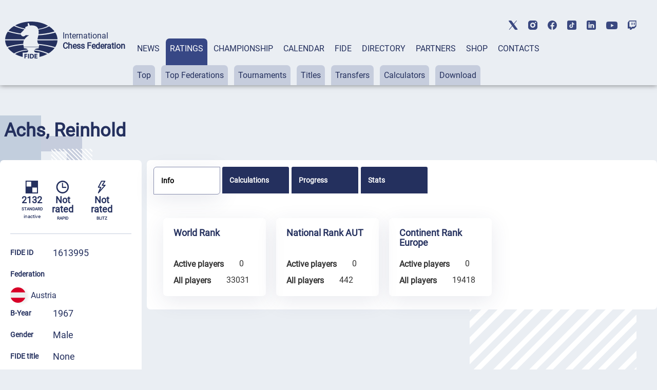

--- FILE ---
content_type: text/html; charset=UTF-8
request_url: https://ratings.fide.com/profile/1613995
body_size: 19068
content:

<!DOCTYPE html>
<html lang="en">
	<head>
		<meta charset="UTF-8">
		<meta http-equiv="X-UA-Compatible" content="IE=edge">
		<meta name="viewport" content="width=device-width, initial-scale=1.0">
		<title>Achs, Reinhold FIDE Profile</title>
		<link rel="stylesheet" type="text/css" href="/css/style.css">
		<link rel="stylesheet" type="text/css" href="/css/mobile.css">
		<link rel="stylesheet" type="text/css" href="/css/post_css.css">
		<link rel="stylesheet" type="text/css" href="/css/dt.css">
		
		<link rel="stylesheet" type="text/css" href="/css/all.css">
		<link rel="stylesheet" type="text/css" href="/css/dt_responsive.css"/>
		<link rel="stylesheet" type="text/css" href="/css/dt_group.css"/>
		<link rel="stylesheet" type="text/css" href="/css/jquery-ui.css"/>
		<link rel="stylesheet" type="text/css" href="/css/jquery-ui.structure.css"/>
		<link rel="stylesheet" type="text/css" href="/css/jquery-ui.theme.css"/>
		<link rel="stylesheet" type="text/css" href="/css/rtng_css.css"/>
		<link rel="stylesheet" type="text/css" href="/css/profile.css"/>
		
		<meta property="og:type" content="website">
		<meta property="og:site_name" content="International Chess Federation (FIDE)">
		<meta property="og:title" content="Achs, Reinhold FIDE Chess Profile">
		<meta property="og:description" content="Achs, Reinhold">
		<meta property="og:url" content="">
		<meta property="og:locale" content="en_EN">
		<meta property="og:image" content="https://directory.fide.com/img/fide_og_1200.png">
		<meta property="og:image:width" content="1200">
		<meta property="og:image:height" content="630">
		<script type="text/javascript" src="/js/jquery-3.6.0.min.js"></script>
		<script type="text/javascript" src="/js/jquery-ui.js"></script>
		<script type="text/javascript" src="/js/dt.js"></script>
		<script type="text/javascript" src="/js/jquery.mark.min.js"></script>
		
		<script src="/js/chartjs4.js"></script>
		<script src="/js/chart_datalabels.js"></script>
		
		
	</head>
	
	<body>
		<header class="header">
	<div class="header-social"></div>
	<div class="header-container">
			<div class="header-logo-container">
					<div class="header-logo">
							<a href="https://www.fide.com">
									<img src="/img/logo1.png" alt="">
							</a>
					</div>
					<div class="header-title-container">
							<div class="header-title">International</div>
							<div class="header-subtitle">Chess Federation</div>
					</div>
			</div>
			<div class="menu-container tabs">
					<div class="tabs-nav main-menu">
							<button class="tabs-btn menu-button"><a href="https://www.fide.com/news/">NEWS</a></button>
							<button class="tabs-btn menu-button"><a href="https://ratings.fide.com">RATINGS</a></button>
							<button class="tabs-btn menu-button"><a href="https://www.fide.com/fide-world-championship-cycle-2025-2026">CHAMPIONSHIP</a></button>
							<button class="tabs-btn menu-button"><a href="https://calendar.fide.com/calendar.php">CALENDAR</a></button>
							<button class="tabs-btn menu-button"><a href="https://www.fide.com/about-fide">FIDE</a></button>
							<button class="tabs-btn menu-button"><a href="https://directory.fide.com">DIRECTORY</a></button>
							<button class="tabs-btn menu-button"><a href="https://www.fide.com/partners/">PARTNERS</a></button>							
							<button class="tabs-btn menu-button"  id="fide100div"><a href="https://shop.fide.com">SHOP</a></button>
							<button class="tabs-btn menu-button"><a href="https://www.fide.com/contacts/">CONTACTS</a></button>
					</div>
					<div class="tabs-content nav-submenu" style="display:flex; flex-wrap:wrap;">
							<div class="tabs-pane main-submenu" id="content-1">
									<button class="submenu-button"><a href="https://www.fide.com/category/fide-news/">FIDE News</a></button>
									<button class="submenu-button"><a href="https://www.fide.com/category/chess-news/">Chess news</a></button>
							</div>
							<div class="tabs-pane main-submenu" id="content-2">
									<button class="submenu-button"><a href="https://ratings.fide.com/top_lists.phtml">Top</a></button>
									<button class="submenu-button"><a href="https://ratings.fide.com/top_federations.phtml">Top Federations</a></button>
									<button class="submenu-button"><a href="https://ratings.fide.com/rated_tournaments.phtml">Tournaments</a></button>
									<button class="submenu-button"><a href="https://ratings.fide.com/titles_page.phtml">Titles</a></button>
									<button class="submenu-button"><a href="https://ratings.fide.com/transfers.phtml">Transfers</a></button>
									<button class="submenu-button"><a href="https://ratings.fide.com/calc.phtml?page=change">Calculators</a></button>
									<button class="submenu-button"><a href="https://ratings.fide.com/download_lists.phtml">Download</a></button>
							</div>
							<div class="tabs-pane main-submenu" id="content-3">
									<button class="submenu-button"><a href="https://www.fide.com/fide-circuit-2026-2027/">FIDE Circuit</a></button>
									<button class="submenu-button"><a href="https://www.fide.com/fide-womens-events-24-25/">Women's Events '24-'25</a></button>
									<button class="submenu-button"><a href="https://www.fide.com/fide-world-championship-cycle-2025-2026">Open Cycle '25-'26</a></button>									
									<button class="submenu-button"><a href="https://www.fide.com/fide-womens-world-championship-cycle-2025-2026">Women’s Cycle '25-'26</a></button>
									<button class="submenu-button"><a href="https://www.fide.com/fide-womens-world-championship-cycle-2023-2025/">Women’s Cycle '23-'25</a></button>
									
									
							</div>
							
							
							
							<div class="tabs-pane main-submenu" id="content-4">
							
									<button class="submenu-button" style="margin-left: 200px;"><a href="https://calendar.fide.com/calendar.php">All Tournaments</a></button>
									
									<button class="submenu-button"><a href="https://calendar.fide.com/majorcalendar.php">Main Events</a></button>
									
									
							</div>
							
							<div class="tabs-pane main-submenu" id="content-5">
							
							
									<button class="submenu-button" style="margin-left: 200px;"><a href="https://www.fide.com/about-fide/">About FIDE</a></button>
									<button class="submenu-button"><a href="https://handbook.fide.com/">Handbook</a></button>
									<button class="submenu-button"><a href="https://www.fide.com/documents">Documents</a></button>
									<button class="submenu-button"><a href="https://med.fide.com" target=_blank>Clean Sport</a></button>
									<button class="submenu-button"><a href="https://www.fide.com/financial">Financial Reports</a></button>
									
							</div>
							<div class="tabs-pane main-submenu" id="content-6">
									<button class="submenu-button dir_button"><a href="https://directory.fide.com/list/officials">Officials</a></button>
									<button class="submenu-button dir_button"><a href="https://directory.fide.com/list/commissions_and_committees">Commissions & Committees</a></button>
									<button class="submenu-button dir_button"><a href="https://directory.fide.com/list/member_federations/main">Federations</a></button>
									<button class="submenu-button dir_button"><a href="https://directory.fide.com/list/affiliated_organizations">Aff. Organizations</a></button>
									<button class="submenu-button dir_button"><a href="https://directory.fide.com/list/affiliated_members">Aff. Members</a></button>
									<button class="submenu-button dir_button"><a href="https://directory.fide.com/list/dignitaries/&b=1&c=5">Honourable Dignitaries</a></button>
									<button class="submenu-button dir_button"><a href="https://directory.fide.com/orgchart.phtml">Chart</a></button>
							</div>
							
							<div class="tabs-pane main-submenu" id="content-7">
									<button class="submenu-button invisible"><a href="#">PARNTERS</a></button>
							</div>
							<div class="tabs-pane main-submenu" id="content-9">
									<button class="submenu-button invisible"><a href="#">FIDE100</a></button>
							</div>
							<div class="tabs-pane main-submenu" id="content-10">
									<button class="submenu-button invisible"><a href="#">CONTACTS</a></button>
							</div>
							
					</div>
			</div>
					<div class="mobile-menu-container">
					<div class="mobile-accordeon accordeon">
							<button class="mobile-menu accordeon-title">
									<h2><strong>MAIN/NEWS</strong></h2>
							</button>
							<div class="mobile-submenu accordeon-body">
									<p><a href="https://www.fide.com/news/">All News</a></p>
									<p><a href="https://www.fide.com/category/fide-news/">FIDE News</a></p>
									<p><a href="https://www.fide.com/category/chess-news/">Chess News</a></p>
							</div>
					</div>
	
					<div class="mobile-accordeon accordeon">
							<button class="mobile-menu accordeon-title">
									<h2><strong>RATINGS</strong></h2>
							</button>
							<div class="mobile-submenu accordeon-body">
									<p><a href="https://ratings.fide.com/top_lists.phtml">Top</a></p>
									<p><a href="https://ratings.fide.com/top_federations.phtml">Top Federations</a></p>
							        <p><a href="https://ratings.fide.com/index.phtml">Main Page / Search</a></p>
									<p><a href="https://ratings.fide.com/rated_tournaments.phtml">Tournaments</a></p>
									<p><a href="https://ratings.fide.com/titles_page.phtml">Titles</a></p>
									<p><a href="https://ratings.fide.com/transfers.phtml">Transfers</a></p>
									<p><a href="https://ratings.fide.com/calc.phtml?page=change">Calculators</a></p>
									<p><a href="https://ratings.fide.com/download_lists.phtml">Download</a></p>
							</div>
					</div>
						<div class="mobile-accordeon accordeon">
							<button class="mobile-menu accordeon-title">
									<h2><strong>CHAMPIONSHIP</strong></h2>
							</button>
							
							
							<div class="mobile-submenu accordeon-body">
									<p><a href="https://www.fide.com/fide-circuit-2026-2027/">FIDE Circuit</a></p>
									<p><a href="https://www.fide.com/fide-womens-events-24-25/">Women's Events '24-'25</a></p>
									<p><a href="https://www.fide.com/fide-world-championship-cycle-2025-2026">Open Cycle 2025-2026</a></p>
									<p><a href="https://www.fide.com/fide-womens-world-championship-cycle-2025-2026">Women’s Cycle 2025-2026</a></p>
									<p><a href="https://www.fide.com/fide-womens-world-championship-cycle-2023-2025">Women’s Cycle 2023-2025</a></p>
									
							</div>
						
					</div>
					<div class="mobile-accordeon accordeon">
							<button class="mobile-menu accordeon-title">
									<h2><strong>CALENDAR</strong></h2>
							</button>
							<div class="mobile-submenu accordeon-body">
									<p><a href="https://calendar.fide.com/calendar.php">All Tournaments</a></p>
									<p><a href="https://calendar.fide.com/majorcalendar.php">Main Events</a></p>
							</div>
					</div>
					<div class="mobile-accordeon accordeon">
							<button class="mobile-menu accordeon-title">
									<h2><strong>FIDE</strong></h2>
							</button>
							<div class="mobile-submenu accordeon-body">
									<p><a href="https://www.fide.com/about/">About FIDE</a></p>
									<p><a href="https://handbook.fide.com/">Handbook</a></p>
									<p><a href="https://www.fide.com/documents">Documents</a></p>
									<p><a href="https://med.fide.com" target=_blank>Clean Sport</a></p>
									<p><a href="https://www.fide.com/financial">Financial Reports</a></p>
									
							</div>
					</div>
					<div class="mobile-accordeon accordeon">
							<button class="mobile-menu accordeon-title">
									<h2><strong>DIRECTORY</strong></h2>
							</button>
							<div class="mobile-submenu accordeon-body">
									<p><a href="https://directory.fide.com/list/officials">Officials</a></p>
									<p><a href="https://directory.fide.com/list/commissions_and_committees">Commissions & Committees</a></p>
									<p><a href="https://directory.fide.com/list/member_federations/main">Federations</a></p>
								    <p><a href="https://directory.fide.com/list/affiliated_organizations">Affiliated Organizations</a></p>
									<p><a href="https://directory.fide.com/list/affiliated_members">Affiliated Members</a></p>
									<p><a href="https://directory.fide.com/list/dignitaries">Honourable Dignitaries</a></p>
									<p><a href="https://directory.fide.com/orgchart.phtml">Chart</a></p>
								
									
							</div>
					</div>
					<div class="mobile-accordeon accordeon">
							<button class="mobile-menu accordeon-title">
									<h2><a href="https://www.fide.com/partners/">PARTNERS</a></h2>
							</button>
							<div class="mobile-submenu accordeon-body">
							</div>
					</div>
		
					<div class="mobile-accordeon accordeon">
							<button class="mobile-menu accordeon-title">
									<h2><a href="https://shop.fide.com">SHOP</a></h2>
							</button>
							<div class="mobile-submenu accordeon-body">
							</div>
					</div>
					<div class="mobile-accordeon accordeon">
							<button class="mobile-menu accordeon-title">
									<h2><a href="https://www.fide.com/contacts/">CONTACTS</a></h2>
							</button>
							<div class="mobile-submenu accordeon-body">
							</div>
					</div>
			<!--mobile-menu-container-->
	</div>
			<div class="header-search-container">
					<div class="header-search" style="display:none;">
							
					</div>
					<div class="header-account" style="display:none;">
							<a href=https://portal.fide.com><img src="/img/user.svg" alt=""></a>
					</div>
			</div>
			<div class="menu-burger">
					<span></span>
			</div>
	</div>
<aside class="social">
	<div class="social-aside">
			<a href="https://twitter.com/FIDE_chess" target=_blank><img src="/img/twitter-top.svg" alt="twitter"></a>
	</div>
	<div class="social-aside">
			<a href="https://www.instagram.com/fide_chess/" target=_blank><img src="/img/instagram-top.svg" alt="instagram"></a>
	</div>
	<div class="social-aside">
			<a href="https://www.facebook.com/ChessFIDE/" target=_blank><img src="/img/fb-top.svg" alt="facebook"></a>
	</div>
	<div class="social-aside">
			<a href="https://www.tiktok.com/@fide_chess" target=_blank><img src="/img/tiktok_icon.svg " alt="tiktok"></a>
	</div>
	<div class="social-aside">
			<a href="https://www.linkedin.com/company/48892238" target=_blank><img src="/img/linkedin-top.svg" alt="linkedin"></a>
	</div>
	<div class="social-aside youtu">
			<a href="https://www.youtube.com/channel/UC9B47GnzCRFHTT1BIBWvStQ" target=_blank><img src="/img/youtube-top.svg" alt="youtube"></a>
	</div>
	<div class="social-aside">
			<a href="https://www.twitch.tv/fide_chess" target=_blank><img src="/img/twitch-top.svg" alt="twitch"></a>
	</div>
</aside>
</header>
<!-- Menu -->

<style>
.social-aside img
{
    height: 18px;
}
.youtu img
{
    height: 15px !important;
}

	.header-title {
  font-style: normal;
  font-weight: 300;
  font-size: 24px;
  line-height: 28px;
}
.dir-pattern-three, .dir-pattern-two, .dir-pattern-four
{
top: 0;
display:none;
}
.directory
{
	margin-top: 40px;
}

	
	.social
	{
	margin:0;
	}
	.menu-button {
	border: none;
	padding: 10px 8px 62px 8px;
	border-radius: 7px 7px 0 0;
	background-color: #EAEEF3;
	height: 91px;
	}
	.main-menu a, .main-menu a:visited
	{
		color:#24305E;
	}
	.main-menu .tabs-btn:hover
	{
	background-color:#374785;
	transition:
    
    background-color 1s,
	background 1s;
	
	}
	
	.main-menu > .tabs-btn-active a {
	color: #fff;
	}
	.invisible {
		display:none;
	}
	.header-container
	{
			max-width: 1440px;
			margin: 0 auto;
			width: 100%;
	}
	.mobile-menu-container {
			display: none;
			z-index: 10000 !important;
	}
	.main-submenu button:hover
	{
	background-color: #24305E !important;
	}
	.submenu-button a:visited
	{
	color:#24305E;
	}

	
	@media screen and (max-width: 1024px) {
	.menu-container {
			display: none;
	}
	.mobile-menu-container {
			display: block;
			position: absolute;
			top: 137px;
			left: 0;
			background: rgb(245, 246, 246);
			box-shadow: #ccc;
			width: 100%;
			box-shadow: 0 4px 2px -2px rgba(36, 36, 36, 0.17);
			left: -200%;
			transition: all 0.4s ease;
			z-index: 10000 !important;
	}
	.mobile-menu-container.open-menu {
			left: 0;
	}
	.menu-burger {
			position: absolute;
			right: 10px;
			top: 69px;
			width: 24px;
			height: 19px;
			display: block;
			margin-left: auto;
			margin-bottom: 20px;
			cursor: pointer;
	}
	.menu-burger span, .menu-burger:after, .menu-burger:before{
			height: 3px;
			width: 100%;
			position: absolute;
			background: #24305E;
			margin: 0 auto;
			border-radius: 1px;
	}
	.menu-burger span{
			top: 21px;
	}
	.menu-burger:after, .menu-burger:before{
			content: '';
	}
	.menu-burger:after{
			bottom: 3px;
			border-radius: 1px;
	}
	.menu-burger:before{
			top: 5px;
			border-radius: 1px;
	}
	.menu-burger.open-menu span {
			transform: rotate(38deg);
			top: 8px;
			transition: 0.4s;
	}
	.menu-burger.open-menu:before {
			opacity:0; 
			transition: 0.5s; 
	}
	.menu-burger.open-menu:after {
			transform: rotate(-38deg);
			bottom: 8px;
			transition: 0.4s;
	}
	.social {
			position: absolute;
			top: 10px;
			left: 159px;
			width: 400px;
			justify-content: space-between;
	}
	.container {
			width: 688px;
	}
	.page-title {
			font-weight: 400;
			font-size: 36px;
			line-height: 42px;
	}
	.menu-button {
			padding: 0px;
			height: auto;
	}
	.nav-submenu {
			margin-top: 0px;
	}
	.main-submenu button {
			padding: 0px;
			margin-right: 0px;
	}
	.main-menu a {
			display: block;
	}
	.tabs-pane-show {
			display: inline-grid;
	}
	.mobile-menu {
			list-style-type: none;
			text-align: center;
	}
	.mobile-submenu {
			height: 0;
			overflow: hidden;
			transition: height .4s ease-in-out;
			text-align: center;
	}
	.mobile-accordeon button {
			padding: 10px;
			border: none;
			cursor: pointer;
			width: 100%;
			background-color: #EAEEF3;
			line-height: 1;
	}
	.mobile-accordeon button:focus
	{
		background-color: #868CAD;
		color: #fff;
	}
	.mobile-menu.active, .mobile-menu.active:focus  {
			background-color: #868CAD;
	}
	.mobile-menu.active h2 {
			background-color: #868CAD;
			color: #fff;
	}
	.mobile-menu.active h2 a {
			color: #fff;
	}
	.mobile-menu h2, .mobile-menu h2 a {
			font-style: normal;
			font-weight: 400;
			font-size: 16px;
			line-height: 19px;
			align-items: center;
			text-transform: uppercase;
			text-decoration: none;
			display:inline;
	}
	.mobile-submenu p {
			padding: 7px 0px;
	}
	.mobile-submenu p a {
			font-style: normal;
			font-weight: 400;
			font-size: 16px;
			line-height: 140%;
			color: #374785;
			text-decoration: none;
	}
	}
	@media screen and (max-width: 576px) {
							.header-social, .social {
			display: none;
	}
	.header-search-container, .menu-burger {
			top: 40px;
	}
	
	}
	@media screen and (max-width: 375px) {
							.header-search-container {
			display: none;
	}
	.menu-burger {
			right: 15px;
	}
	}
	


.main-submenu button {
	margin-right: 8px;
	padding: 10px 8px;
}
.submenu-button.dir_button
{
	margin: 1px !important;
	padding: 10px 4px;
}
.tabs-btn-active, .tabs-btn-active:focus, .tabs-btn-active:active
{
	
	background-color: #374785;
}
.header-search-container img:last-child {
 
  margin-right: 5px;
}
.header
{
	box-shadow: 0px 0px 10px 0px rgba(0,0,0,0.5);
}

@media screen and (max-width: 1300px) {

.header-title {
  font-style: normal;
  font-weight: 300;
  font-size: 16px;
  line-height: 20px;
}
.header-subtitle {
  font-weight: 700;
  font-size: 16px;
  line-height: 20px;
}
.menu-container {
  margin-left: 15px;
  
}
.header-title-container {
padding-left: 10px;
}
}

@media screen and (max-width: 1576px) {
	.header-logo-container
	{
	margin-left: 10px;
	}


}
@media screen and (max-width: 1576px) {
.social {
	display: -webkit-box;
	display: -webkit-flex;
	display: -ms-flexbox;
	display: flex;
	align-items: center;
	top: 40px;
	right: 40px;
}
 .social-aside {
    padding-bottom: 0px;
    padding-right: 0px;
    padding-left: 20px;
  }
}

@media screen and (max-width: 1200px) {
.header
{
	height: 174px;
}
.header-title
{
	padding-top:0;
	paddint-left: 8px;
	
}
.container {
	width: 944px;
	margin: 0 auto;
}
.page-title {
	font-size: 36px;
	line-height: 42px;
}
.none {
	display: none;
}
/*HEADER*/
.header {
 margin-bottom: 8px;
}
.header-container {
	padding-top: 20px;
	display: block;
}
.header-logo-container {
	padding-bottom: 10px;
	padding-left: 10px;
	
}
.header-logo-container img {
	width: 70px;
}
.header-title-container {
	padding-left: 10px;
}
.header-title {
	font-size: 14px;
	line-height: 16px;
	padding-left: 10px;
}
.header-subtitle {
	font-size: 14px;
	line-height: 16px;
	padding-left: 10px;
}
.menu-container {
	margin: 0px;
	padding-left: 4px;
}
.header-search-container {
	position: absolute;
	top: 85px;
	right: 40px;
}
.submenu-button.dir_button
{
	margin: 1px !important;
	padding: 10px 4px;
}
.main-submenu button {
	margin-right: 3px;
}


.social {
	display: -webkit-box;
	display: -webkit-flex;
	display: -ms-flexbox;
	display: flex;
	align-items: center;
	top: 40px;
	right: 40px;
}
.social-aside {
	padding-bottom: 0px;
	padding-right: 0px;
	padding-left: 20px;
}
.header-title, .header-subtitle
	{
			margin-top: 0;
			margin-bottom: 0;
	}
}


@media screen and (max-width: 1024px) {
	 .header
	{
			height: 90px;
			padding-left: 5px;
	}
	.header-social, .social {
			display: none;
	}
	.header-search-container, .menu-burger {
			top: 40px;
	}
	.header-search-container {
	position: absolute;
	top: 40px;
	right: 60px;
	}
	.header-social {
	display: none;
	height: 40px;
	background-color: #fff;
	}
	.header-title, .header-subtitle
	{
			margin-top: 0;
			margin-bottom: 0;
	}
	.header-logo-container {
	padding-bottom: 10px;
	padding-top: 15px;
	}
	
	.social {
display: -webkit-box;
display: -webkit-flex;
display: -ms-flexbox;
display: flex;
align-items: center;
left:0;
top: 5px;
padding-bottom: 3px;
border-bottom: 1px solid #C6CDDD;
width: 100%;
justify-content: center;


	
	}
	.mobile-menu-container {
	top: 90px;
	transition: all 0.4s ease;
	border-top: 1px solid #374785;
	z-index: 200;
	
	}
	
}

@media screen and (max-width: 375px){
	.header {
	height: 90px;
	padding-left: 5px;
	}
	
	.mobile-menu-container {
	top: 90px;
	transition: all 0.4s ease;
	border-top: 1px solid #374785;
	
	}
	.header-search-container {
	display: flex;
	top: 40px;
	right: 60px;
	}
  
	}


[type="button"], [type="submit"], button
{
	 background-color: #374785;
}
.activeurll {
  background-color: #24305E !important;
  color: #ffffff !important;
}
.activeurll a {
  color: #ffffff !important;
}

.main-submenu a:hover
{
text-decoration: none;
font-weight: normal;
}
.mobile-accordeon button:hover
{
	color: red;
	background-color: #868CAD;
}
 .mobile-menu.active {
    background-color: #868CAD;
  }

	#fide100div
	{	
	color:red;
	border: 0;
	
   
	}
	#fide100div:hover
	{
	z-index: 1000;
	}
	
.calendar-tabs-buttons {
  z-index: 90;
}
.elementor-245 .elementor-element.elementor-element-df66bb2
{
	box-shadow:none;
}

</style>

<script>
let burger = document.querySelector('.menu-burger');
let menu = document.querySelector('.mobile-menu-container');

burger.onclick = function() {
	
menu.classList.toggle('open-menu');
burger.classList.toggle('open-menu');
};

</script>    
<script>
class ItcTabs {
  constructor(target, config) {
    const defaultConfig = {};
    this._config = Object.assign(defaultConfig, config);
    this._elTabs =
      typeof target === "string" ? document.querySelector(target) : target;
    this._elButtons = this._elTabs.querySelectorAll(".tabs-btn");
    this._elPanes = this._elTabs.querySelectorAll(".tabs-pane");
    this._eventShow = new Event("tab.itc.change");
    this._init();
    this._events();
  }

  _init() {
    this._elTabs.setAttribute("role", "tablist");
    this._elButtons.forEach((el, index) => {
      el.dataset.index = index;
      el.setAttribute("role", "tab");
      this._elPanes[index].setAttribute("role", "tabpanel");
      el.classList.add("tabs-btn-not-active"); // ���������� ������ .tabs-btn-not-active
    });
  }

  show(elLinkTarget) {
    const elPaneTarget = this._elPanes[elLinkTarget.dataset.index];
    const elLinkActive = this._elTabs.querySelector(".tabs-btn-active");
    const elPaneShow = this._elTabs.querySelector(".tabs-pane-show");
    if (elLinkTarget === elLinkActive) {
      return;
    }
    elLinkActive ? elLinkActive.classList.remove("tabs-btn-active") : null;
    elLinkActive ? elLinkActive.classList.add("tabs-btn-not-active") : null; // ���������� ������ .tabs-btn-not-active
		elPaneShow ? elPaneShow.style.display = "none" : null;
    elPaneShow ? elPaneShow.classList.remove("tabs-pane-show") : null;
    elLinkTarget.classList.add("tabs-btn-active");
    elLinkTarget.classList.remove("tabs-btn-not-active"); // �������� ������ .tabs-btn-not-active
    elPaneTarget.classList.add("tabs-pane-show");
    this._elTabs.dispatchEvent(this._eventShow);
    elLinkTarget.focus();
  }

  showByIndex(index) {
    const elLinkTarget = this._elButtons[index];
    elLinkTarget ? this.show(elLinkTarget) : null;
  }

  _events() {
		this._elTabs.addEventListener("click", (e) => {
  const target = e.target.closest(".tabs-btn");
  if (target) {
    const link = target.querySelector("a");
    if (link) {
      const href = link.getAttribute("href");
      if (href) {
        e.preventDefault();
        window.location.href = href;
      }
    }
  }
});

  }
}

const accordionToggle = () => {
  const chItems = document.querySelectorAll(".tabs-pane.main-submenu");

  chItems.forEach((item) => {
    const chButton = item.querySelector("button.submenu-button");
    const chDesc = item;

    const toggleAccordion = () => {
      chItems.forEach((item) => {
        const chRemoveButton = item.querySelector("button.submenu-button");
        const chRemoveDesc = item;

        if (chRemoveDesc !== chDesc) {
          chRemoveDesc.style.display = "none"; // Set display: none
          chRemoveDesc.classList.remove("tabs-pane-show");
					chRemoveDesc.classList.add("tabs-pane-not-show");
          chRemoveButton.classList.remove("tabs-btn-active");
          chRemoveButton.classList.add("tabs-btn-not-active");
        }
      });

      chDesc.classList.toggle("tabs-pane-show");
      chButton.classList.toggle("tabs-btn-active");
      chButton.classList.remove("tabs-btn-not-active");
    };

    chButton.addEventListener("click", toggleAccordion);
  });
};

const tabs = new ItcTabs(".tabs");
accordionToggle();
const accordeon = () => {
  const chItems = document.querySelectorAll(".accordeon");

  chItems.forEach((item) => {
    const chButton = item.querySelector(".accordeon-title");
    const chDesc = item.querySelector(".accordeon-body");

    chButton.addEventListener("click", () => {
      chItems.forEach((item) => {
        const chRemoveButton = item.querySelector(".accordeon-title");
        const chRemoveDesc = item.querySelector(
          ".accordeon-body"
        );

        if (chRemoveDesc !== chDesc) {
          chRemoveDesc.classList.remove("open");
          chRemoveDesc.style.height = 0;
          chRemoveButton.classList.remove("active");
        }
      });

      if (chDesc.classList.contains("open")) {
        chDesc.style.height = 0;
      } else {
        chDesc.style.height = chDesc.scrollHeight + "px";
      }

      chDesc.classList.toggle("open");
      chButton.classList.toggle("active");
    });
  });
};

accordeon();

document.addEventListener('DOMContentLoaded', function() {
  var currentURL = window.location.href;
  var substituteURL = window.location.href;
  

  // ������� ������� � ������� menu-container
  var menuContainer = document.querySelector('.tabs-content');

	var menuContainerLvlOne = document.querySelector('.tabs-nav');
  // �������� ��� ������ ������ menuContainer
  var links = menuContainer.querySelectorAll('a');
	var linksLvlOne = menuContainerLvlOne.querySelectorAll('a');


	for (var i = 0; i <linksLvlOne.length; i++) {
		var linkLvlOne = linksLvlOne[i];
		var href = linkLvlOne.getAttribute('href');
		
		//custom links
		  if (href.includes("https://ratings.fide.com") & substituteURL.includes("ratings2.fide.com.test"))
  
			{
				var currentURL = "https://ratings.fide.com";
				var href = "ratings.fide.com";
			}
		 

		
		if (currentURL.includes(href)){
		
		
			var parent = linkLvlOne.parentElement;
			
			parent.classList.add('tabs-btn-active');
			parent.classList.remove('tabs-btn-not-active');
			var dataIndex = parent.getAttribute('data-index');
			var newId = 'content-' + (parseInt(dataIndex, 10) + 1);


// ������� ������� � ����� ��������������� � ��������� ����������� ��������
var element = document.getElementById(newId);
if (element) {
  element.classList.add('tabs-pane-show');
}

		}
		
	
		
	}
  // ���������� ������ � ��������� ����������� ��������
  for (var i = 0; i < links.length; i++) {
    var link = links[i];
    var href = link.getAttribute('href');

    // ���������, �������� �� ������� URL ������ ����� ������
    if (currentURL.includes(href)) {
      // ������� ������������ ������� ������
      var parentParent = link.parentElement.parentElement;
			var parent = link.parentElement;

      // ������������� display: block ��� ������������� �������� ������
			parent.classList.add('activeurll');
      parentParent.style.display = 'block';
      parentParent.classList.add('activeurl');
      parentParent.classList.add('tabs-pane-show');

      var myid = parentParent.id;
			
      var trimmedId = myid.replace('content-', '');
      var newId = parseInt(trimmedId, 10) - 1;

      // ������� ������� � ����� ��������������� � ��������� ����������� ��������
			
      var element = menuContainerLvlOne.querySelector('[data-index="' + newId + '"]');
			
      if (element) {
        element.classList.add('tabs-btn-active');
        element.classList.remove('tabs-btn-not-active');
      }
    }
  }

  // ��������� ���������� tabsPane
  var tabsPane = document.querySelector('.tabs-pane-show');

  // ������� ��� ���������� ���������� tabsPane
  function updateTabsPane() {
    tabsPane = document.querySelector('.tabs-pane-show');
  }

  const buttons = document.querySelectorAll('.tabs-btn.menu-button');
  let activeSubmenu = null;

  buttons.forEach((button, index) => {
    const submenu = document.getElementById(`content-${index + 1}`);

    button.addEventListener('mouseover', () => {
      if (button.classList.contains('tabs-btn-not-active')){
        submenu.style.display = 'block';
				updateTabsPane()
        tabsPane.style.display = 'none';
      }
			if (button.classList.contains('tabs-btn-active')){
				tabsPane.style.display = 'block';
				// submenu.style.display= 'none';
			}
    });

    button.addEventListener('mouseleave', () => {
      if (!button.classList.contains('tabs-btn-active')) {
        submenu.style.display = 'none';
				updateTabsPane()
        if (tabsPane) {
          tabsPane.style.display = 'block';
        }
      }
			if (button.classList.contains('tabs-btn-active')){
				tabsPane.style.display = 'block';
			}
    });

    submenu.addEventListener('mouseenter', () => {
      if (button.classList.contains('tabs-btn-not-active')){
        submenu.style.display = 'block';
				updateTabsPane()
        tabsPane.style.display = 'none';
      }
			if (button.classList.contains('tabs-btn-active')){
				tabsPane.style.display = 'block';
				// submenu.style.display= 'none';
			}
    });

    submenu.addEventListener('mouseleave', () => {
      submenu.style.display = 'none';
			updateTabsPane()
			tabsPane.style.display = 'block';
    });
  });

  // ��������� ��������� ��� ���������� ���������� tabsPane
  menuContainer.addEventListener('transitionend', updateTabsPane);
  menuContainer.addEventListener('animationend', updateTabsPane);
});



</script>﻿<!-- Google tag (gtag.js) -->
<script async src="https://www.googletagmanager.com/gtag/js?id=G-0TSTM17GEX"></script>
<script>
  window.dataLayer = window.dataLayer || [];
  function gtag(){dataLayer.push(arguments);}
  gtag('js', new Date());

  gtag('config', 'G-0TSTM17GEX');
</script>
		
		<div class="dir-pattern">
			<img src="/img/dir-pattern-1.png" alt="">
		</div>
		<div class="dir-pattern-two">
			<img src="/img/dir-pattern-2.png" alt="">
		</div>
		<div class="dir-pattern-four">
			<img src="/img/dir-pattern-4.png" alt="">
		</div>
		<div class="dir-pattern-three">
			<img src="/img/dir-pattern-3.png" alt="">
		</div>
		<div class="dir-pattern-five">
			<img src="/img/dir-pattern-5.png" alt="">
		</div>
		
		<section class="directory">
			<div class="directory-container">
				
								
										
						
						<section class="profile">
							<div class="profile-pattern-queen">
								<img src="/img/queen_pattern.png" alt="">
							</div>
							<div class="profile-container">
								<div class="profile-title-container">
									<h1 class="player-title">Achs, Reinhold</h1>&nbsp;									<div class="profile-hidden-button profile-info-row">
										
									</div>
								</div>
								<div class="profile-section ">
									<div class="profile-left ">
																			<div class="profile-photo " style="display:none;">
											<img class="profile-top__photo" src="[data-uri]" alt="photo"/>										</div>
										<div class="profile-games ">
											<div class="profile-standart profile-game ">
												<img src="/img/logo_std.svg" alt="standart" height=25>
												<p>2132</p><p style="font-size: 8px; padding:0; margin:0;">STANDARD <span class=inactiv_note>inactive</span></p>
											</div>
											<div class="profile-rapid profile-game ">
												<img src="/img/logo_rpd.svg" alt="rapid"  height=25>
												<p>Not rated</p><p style="font-size: 8px; padding:0; margin:0;">RAPID<span class=inactiv_note></p>
											</div>
											<div class="profile-blitz profile-game ">
												<img src="/img/logo_blitz.svg " alt="blitz"  height=25>
												<p>Not rated</p><p style="font-size: 8px; padding:0; margin:0;">BLITZ<span class=inactiv_note></p>
											</div>
											<!--profile-games-->
										</div>
										<div class="profile-info ">
											<div class="profile-info-row ">
												<h5>FIDE ID</h5>
												<p class="profile-info-id ">1613995</p>
											</div>
											<div class="profile-info-row block1">
												<div class="profile_fed"><h5>Federation</h5></div>
												<div class="profile-info-country ">
														<img src="/images/flags/at.svg" height=30>													Austria												</div>
											</div>
											<div class="profile-info-row ">
												<h5>B-Year</h5>
												<p class="profile-info-byear ">1967 </p>
											</div>
											<div class="profile-info-row ">
												<h5>Gender</h5>
												<p class="profile-info-sex ">Male</p>
											</div>
											<div class="profile-info-row ">
												<h5>FIDE title</h5>
												<div class="profile-info-title ">
													<p>None</p>

													<div class="profile-info-icon ">
													</div>
												</div>
											</div>


											<div class="profile-info-row profile-button-row ">
												
											</div>
											
											<!--profile-info-->
										</div>
										<!--profile-left-->
									</div>
									<div class="profile-right">
										<div id="tabs" class="ui-tabs ui-corner-all ui-widget ui-widget-content profile_tabs">
										
											<ul role="tablist" class="ui-tabs-nav ui-corner-all ui-helper-reset ui-helper-clearfix ui-widget-header">
												<li role="tab" tabindex="-1" class="ui-tabs-tab ui-corner-top ui-state-default ui-tab profile-tabs-btn" aria-controls="tabs-1" aria-labelledby="ui-id-15" aria-selected="false" aria-expanded="false"><a href="#tabs-1" tabindex="-1" class="ui-tabs-anchor tab_full_link" id="profile_button">Info</a></li>
																								<li role="tab" tabindex="-1" class="ui-tabs-tab ui-corner-top ui-state-default ui-tab profile-tabs-btn" aria-controls="tabs-2" aria-labelledby="ui-id-16" aria-selected="false" aria-expanded="false"><a href="#tabs-2" tabindex="-1" class="ui-tabs-anchor tab_full_link" id="calculations_button">Calculations</a></li>
																																				<li role="tab" tabindex="-1" class="ui-tabs-tab ui-corner-top ui-state-default ui-tab profile-tabs-btn" aria-controls="tabs-3" aria-labelledby="ui-id-16" aria-selected="false" aria-expanded="false"><a href="#tabs-3" tabindex="-1" class="ui-tabs-anchor tab_full_link" id="chart_button">Progress</a></li>
																																																												<li role="tab" tabindex="-1" class="ui-tabs-tab ui-corner-top ui-state-default ui-tab profile-tabs-btn" aria-controls="tabs-6" aria-labelledby="ui-id-16" aria-selected="false" aria-expanded="false"><a href="#tabs-6" tabindex="-1" class="ui-tabs-anchor tab_full_link" id="stats_button">Stats</a></li>
																								
																							</ul>
											
											
											<div class="tabs-content ">
												<div id="tabs-1" aria-labelledby="ui-id-15" role="tabpanel" class="ui-tabs-panel ui-corner-bottom ui-widget-content" aria-hidden="true">
																											<div class="profile-ranks">
															
															<div class="profile-rank-block">
																<h5>World Rank</h5>
																<div class="profile-rank-row ">
																	<h6>Active players</h6>
																	<p>0</p>
																</div>
																<div class="profile-rank-row ">
																	<h6>All players</h6>
																	<p>33031</p>
																</div>
															</div>
															<!--profile-rank-->
															
															
															<div class="profile-rank-block">
																<h5>National Rank AUT</h5>
																<div class="profile-rank-row ">
																	<h6>Active players</h6>
																	<p>0</p>
																</div>
																<div class="profile-rank-row ">
																	<h6>All players</h6>
																	<p>442</p>
																</div>
															</div>
															<!--profile-rank-->
															
															
															<div class="profile-rank-block">
																<h5>Continent Rank Europe</h5>
																<div class="profile-rank-row ">
																	<h6>Active players</h6>
																	<p>0</p>
																</div>
																<div class="profile-rank-row ">
																	<h6>All players</h6>
																	<p>19418</p>
																</div>
															</div>
															<!--profile-rank-->
															
															<!--profile-ranks-->
														</div>
																											
													<div class="row no-gutters">													
													
													

													<!--tabs-pane-->
												</div>
												</div>
																								<div id="tabs-2" aria-labelledby="ui-id-15" role="tabpanel" class="ui-tabs-panel ui-corner-bottom ui-widget-content" aria-hidden="true">
													<!--tabs-pane-->
												
												</div>
												
																								<div id="tabs-3" aria-labelledby="ui-id-15" role="tabpanel" class="ui-tabs-panel ui-corner-bottom ui-widget-content" aria-hidden="true">
													<!--tabs-pane-->
													
											<div class="profile-tab-container" data-tab-index="2"><div class="default_div_full">
	<div class="row">
	<button class="button2" id="1y" value=1>1 YR.</button>
	<button class="button2" id="2y" value=2>2 YR.</button>
	<button class="button2" id="3y" value=3>3 YR.</button>
	<button class="button2" id="5y" value=5>5 YR.</button>
	<button class="button2" id="ally" value=0>All YRs.</button>
	</div>
	<div id="chart-container">
                            <canvas id="graphCanvas" style="width: "></canvas>
							</div>
                          
                        
                        <div class="col-lg-12 profile-tableCont"><table class="profile-table_calc">
                                <thead>
								<tr>
                                    <th class="profile-table_colors__th_1">Period</th>
                                    <th class="profile-table_colors__th_1">STD. RATING</th>
                                    <th class="profile-table_colors__th_2">STD GMS</th>
                                    <th class="profile-table_colors__th_3">RPD</th>
									<th class="profile-table_colors__th_3">RPD GMS</th>
									<th class="profile-table_colors__th_4">BLZ</th>
									<th class="profile-table_colors__th_4">BLZ GMS</th>
                                </tr>
                                
                                </thead>
                                <tbody><tr>
			<td width=75 align=right>&nbsp;2026-Jan&nbsp;</td>
			<td valign=top width=40 align=right>&nbsp;2132&nbsp;</td>
			<td valign=top width=30 align=right>&nbsp;0&nbsp;</td>
			<td valign=top width=40 align=right>&nbsp;&nbsp;</td>
			<td valign=top width=30 align=right>&nbsp;&nbsp;</td>
			<td valign=top width=40 align=right>&nbsp;&nbsp;</td>
			<td valign=top width=30 align=right>&nbsp;&nbsp;</td>
			</tr><tr>
			<td width=75 align=right>&nbsp;2025-Dec&nbsp;</td>
			<td valign=top width=40 align=right>&nbsp;2132&nbsp;</td>
			<td valign=top width=30 align=right>&nbsp;0&nbsp;</td>
			<td valign=top width=40 align=right>&nbsp;&nbsp;</td>
			<td valign=top width=30 align=right>&nbsp;&nbsp;</td>
			<td valign=top width=40 align=right>&nbsp;&nbsp;</td>
			<td valign=top width=30 align=right>&nbsp;&nbsp;</td>
			</tr><tr>
			<td width=75 align=right>&nbsp;2025-Nov&nbsp;</td>
			<td valign=top width=40 align=right>&nbsp;2132&nbsp;</td>
			<td valign=top width=30 align=right>&nbsp;0&nbsp;</td>
			<td valign=top width=40 align=right>&nbsp;&nbsp;</td>
			<td valign=top width=30 align=right>&nbsp;&nbsp;</td>
			<td valign=top width=40 align=right>&nbsp;&nbsp;</td>
			<td valign=top width=30 align=right>&nbsp;&nbsp;</td>
			</tr><tr>
			<td width=75 align=right>&nbsp;2025-Oct&nbsp;</td>
			<td valign=top width=40 align=right>&nbsp;2132&nbsp;</td>
			<td valign=top width=30 align=right>&nbsp;0&nbsp;</td>
			<td valign=top width=40 align=right>&nbsp;&nbsp;</td>
			<td valign=top width=30 align=right>&nbsp;&nbsp;</td>
			<td valign=top width=40 align=right>&nbsp;&nbsp;</td>
			<td valign=top width=30 align=right>&nbsp;&nbsp;</td>
			</tr><tr>
			<td width=75 align=right>&nbsp;2025-Sep&nbsp;</td>
			<td valign=top width=40 align=right>&nbsp;2132&nbsp;</td>
			<td valign=top width=30 align=right>&nbsp;0&nbsp;</td>
			<td valign=top width=40 align=right>&nbsp;&nbsp;</td>
			<td valign=top width=30 align=right>&nbsp;&nbsp;</td>
			<td valign=top width=40 align=right>&nbsp;&nbsp;</td>
			<td valign=top width=30 align=right>&nbsp;&nbsp;</td>
			</tr><tr>
			<td width=75 align=right>&nbsp;2025-Aug&nbsp;</td>
			<td valign=top width=40 align=right>&nbsp;2132&nbsp;</td>
			<td valign=top width=30 align=right>&nbsp;0&nbsp;</td>
			<td valign=top width=40 align=right>&nbsp;&nbsp;</td>
			<td valign=top width=30 align=right>&nbsp;&nbsp;</td>
			<td valign=top width=40 align=right>&nbsp;&nbsp;</td>
			<td valign=top width=30 align=right>&nbsp;&nbsp;</td>
			</tr><tr>
			<td width=75 align=right>&nbsp;2025-Jul&nbsp;</td>
			<td valign=top width=40 align=right>&nbsp;2132&nbsp;</td>
			<td valign=top width=30 align=right>&nbsp;0&nbsp;</td>
			<td valign=top width=40 align=right>&nbsp;&nbsp;</td>
			<td valign=top width=30 align=right>&nbsp;&nbsp;</td>
			<td valign=top width=40 align=right>&nbsp;&nbsp;</td>
			<td valign=top width=30 align=right>&nbsp;&nbsp;</td>
			</tr><tr>
			<td width=75 align=right>&nbsp;2025-Jun&nbsp;</td>
			<td valign=top width=40 align=right>&nbsp;2132&nbsp;</td>
			<td valign=top width=30 align=right>&nbsp;0&nbsp;</td>
			<td valign=top width=40 align=right>&nbsp;&nbsp;</td>
			<td valign=top width=30 align=right>&nbsp;&nbsp;</td>
			<td valign=top width=40 align=right>&nbsp;&nbsp;</td>
			<td valign=top width=30 align=right>&nbsp;&nbsp;</td>
			</tr><tr>
			<td width=75 align=right>&nbsp;2025-May&nbsp;</td>
			<td valign=top width=40 align=right>&nbsp;2132&nbsp;</td>
			<td valign=top width=30 align=right>&nbsp;0&nbsp;</td>
			<td valign=top width=40 align=right>&nbsp;&nbsp;</td>
			<td valign=top width=30 align=right>&nbsp;&nbsp;</td>
			<td valign=top width=40 align=right>&nbsp;&nbsp;</td>
			<td valign=top width=30 align=right>&nbsp;&nbsp;</td>
			</tr><tr>
			<td width=75 align=right>&nbsp;2025-Apr&nbsp;</td>
			<td valign=top width=40 align=right>&nbsp;2132&nbsp;</td>
			<td valign=top width=30 align=right>&nbsp;0&nbsp;</td>
			<td valign=top width=40 align=right>&nbsp;&nbsp;</td>
			<td valign=top width=30 align=right>&nbsp;&nbsp;</td>
			<td valign=top width=40 align=right>&nbsp;&nbsp;</td>
			<td valign=top width=30 align=right>&nbsp;&nbsp;</td>
			</tr><tr>
			<td width=75 align=right>&nbsp;2025-Mar&nbsp;</td>
			<td valign=top width=40 align=right>&nbsp;2132&nbsp;</td>
			<td valign=top width=30 align=right>&nbsp;0&nbsp;</td>
			<td valign=top width=40 align=right>&nbsp;&nbsp;</td>
			<td valign=top width=30 align=right>&nbsp;&nbsp;</td>
			<td valign=top width=40 align=right>&nbsp;&nbsp;</td>
			<td valign=top width=30 align=right>&nbsp;&nbsp;</td>
			</tr><tr>
			<td width=75 align=right>&nbsp;2025-Feb&nbsp;</td>
			<td valign=top width=40 align=right>&nbsp;2132&nbsp;</td>
			<td valign=top width=30 align=right>&nbsp;0&nbsp;</td>
			<td valign=top width=40 align=right>&nbsp;&nbsp;</td>
			<td valign=top width=30 align=right>&nbsp;&nbsp;</td>
			<td valign=top width=40 align=right>&nbsp;&nbsp;</td>
			<td valign=top width=30 align=right>&nbsp;&nbsp;</td>
			</tr><tr>
			<td width=75 align=right>&nbsp;2025-Jan&nbsp;</td>
			<td valign=top width=40 align=right>&nbsp;2132&nbsp;</td>
			<td valign=top width=30 align=right>&nbsp;0&nbsp;</td>
			<td valign=top width=40 align=right>&nbsp;&nbsp;</td>
			<td valign=top width=30 align=right>&nbsp;&nbsp;</td>
			<td valign=top width=40 align=right>&nbsp;&nbsp;</td>
			<td valign=top width=30 align=right>&nbsp;&nbsp;</td>
			</tr><tr>
			<td width=75 align=right>&nbsp;2024-Dec&nbsp;</td>
			<td valign=top width=40 align=right>&nbsp;2132&nbsp;</td>
			<td valign=top width=30 align=right>&nbsp;0&nbsp;</td>
			<td valign=top width=40 align=right>&nbsp;&nbsp;</td>
			<td valign=top width=30 align=right>&nbsp;&nbsp;</td>
			<td valign=top width=40 align=right>&nbsp;&nbsp;</td>
			<td valign=top width=30 align=right>&nbsp;&nbsp;</td>
			</tr><tr>
			<td width=75 align=right>&nbsp;2024-Nov&nbsp;</td>
			<td valign=top width=40 align=right>&nbsp;2132&nbsp;</td>
			<td valign=top width=30 align=right>&nbsp;0&nbsp;</td>
			<td valign=top width=40 align=right>&nbsp;&nbsp;</td>
			<td valign=top width=30 align=right>&nbsp;&nbsp;</td>
			<td valign=top width=40 align=right>&nbsp;&nbsp;</td>
			<td valign=top width=30 align=right>&nbsp;&nbsp;</td>
			</tr><tr>
			<td width=75 align=right>&nbsp;2024-Oct&nbsp;</td>
			<td valign=top width=40 align=right>&nbsp;2132&nbsp;</td>
			<td valign=top width=30 align=right>&nbsp;0&nbsp;</td>
			<td valign=top width=40 align=right>&nbsp;&nbsp;</td>
			<td valign=top width=30 align=right>&nbsp;&nbsp;</td>
			<td valign=top width=40 align=right>&nbsp;&nbsp;</td>
			<td valign=top width=30 align=right>&nbsp;&nbsp;</td>
			</tr><tr>
			<td width=75 align=right>&nbsp;2024-Sep&nbsp;</td>
			<td valign=top width=40 align=right>&nbsp;2132&nbsp;</td>
			<td valign=top width=30 align=right>&nbsp;0&nbsp;</td>
			<td valign=top width=40 align=right>&nbsp;&nbsp;</td>
			<td valign=top width=30 align=right>&nbsp;&nbsp;</td>
			<td valign=top width=40 align=right>&nbsp;&nbsp;</td>
			<td valign=top width=30 align=right>&nbsp;&nbsp;</td>
			</tr><tr>
			<td width=75 align=right>&nbsp;2024-Aug&nbsp;</td>
			<td valign=top width=40 align=right>&nbsp;2132&nbsp;</td>
			<td valign=top width=30 align=right>&nbsp;0&nbsp;</td>
			<td valign=top width=40 align=right>&nbsp;&nbsp;</td>
			<td valign=top width=30 align=right>&nbsp;&nbsp;</td>
			<td valign=top width=40 align=right>&nbsp;&nbsp;</td>
			<td valign=top width=30 align=right>&nbsp;&nbsp;</td>
			</tr><tr>
			<td width=75 align=right>&nbsp;2024-Jul&nbsp;</td>
			<td valign=top width=40 align=right>&nbsp;2132&nbsp;</td>
			<td valign=top width=30 align=right>&nbsp;0&nbsp;</td>
			<td valign=top width=40 align=right>&nbsp;&nbsp;</td>
			<td valign=top width=30 align=right>&nbsp;&nbsp;</td>
			<td valign=top width=40 align=right>&nbsp;&nbsp;</td>
			<td valign=top width=30 align=right>&nbsp;&nbsp;</td>
			</tr><tr>
			<td width=75 align=right>&nbsp;2024-Jun&nbsp;</td>
			<td valign=top width=40 align=right>&nbsp;2132&nbsp;</td>
			<td valign=top width=30 align=right>&nbsp;0&nbsp;</td>
			<td valign=top width=40 align=right>&nbsp;&nbsp;</td>
			<td valign=top width=30 align=right>&nbsp;&nbsp;</td>
			<td valign=top width=40 align=right>&nbsp;&nbsp;</td>
			<td valign=top width=30 align=right>&nbsp;&nbsp;</td>
			</tr><tr>
			<td width=75 align=right>&nbsp;2024-May&nbsp;</td>
			<td valign=top width=40 align=right>&nbsp;2132&nbsp;</td>
			<td valign=top width=30 align=right>&nbsp;0&nbsp;</td>
			<td valign=top width=40 align=right>&nbsp;&nbsp;</td>
			<td valign=top width=30 align=right>&nbsp;&nbsp;</td>
			<td valign=top width=40 align=right>&nbsp;&nbsp;</td>
			<td valign=top width=30 align=right>&nbsp;&nbsp;</td>
			</tr><tr>
			<td width=75 align=right>&nbsp;2024-Apr&nbsp;</td>
			<td valign=top width=40 align=right>&nbsp;2132&nbsp;</td>
			<td valign=top width=30 align=right>&nbsp;0&nbsp;</td>
			<td valign=top width=40 align=right>&nbsp;&nbsp;</td>
			<td valign=top width=30 align=right>&nbsp;&nbsp;</td>
			<td valign=top width=40 align=right>&nbsp;&nbsp;</td>
			<td valign=top width=30 align=right>&nbsp;&nbsp;</td>
			</tr><tr>
			<td width=75 align=right>&nbsp;2024-Mar&nbsp;</td>
			<td valign=top width=40 align=right>&nbsp;2132&nbsp;</td>
			<td valign=top width=30 align=right>&nbsp;0&nbsp;</td>
			<td valign=top width=40 align=right>&nbsp;&nbsp;</td>
			<td valign=top width=30 align=right>&nbsp;&nbsp;</td>
			<td valign=top width=40 align=right>&nbsp;&nbsp;</td>
			<td valign=top width=30 align=right>&nbsp;&nbsp;</td>
			</tr><tr>
			<td width=75 align=right>&nbsp;2024-Feb&nbsp;</td>
			<td valign=top width=40 align=right>&nbsp;2132&nbsp;</td>
			<td valign=top width=30 align=right>&nbsp;0&nbsp;</td>
			<td valign=top width=40 align=right>&nbsp;&nbsp;</td>
			<td valign=top width=30 align=right>&nbsp;&nbsp;</td>
			<td valign=top width=40 align=right>&nbsp;&nbsp;</td>
			<td valign=top width=30 align=right>&nbsp;&nbsp;</td>
			</tr><tr>
			<td width=75 align=right>&nbsp;2024-Jan&nbsp;</td>
			<td valign=top width=40 align=right>&nbsp;2132&nbsp;</td>
			<td valign=top width=30 align=right>&nbsp;0&nbsp;</td>
			<td valign=top width=40 align=right>&nbsp;&nbsp;</td>
			<td valign=top width=30 align=right>&nbsp;&nbsp;</td>
			<td valign=top width=40 align=right>&nbsp;&nbsp;</td>
			<td valign=top width=30 align=right>&nbsp;&nbsp;</td>
			</tr><tr>
			<td width=75 align=right>&nbsp;2023-Dec&nbsp;</td>
			<td valign=top width=40 align=right>&nbsp;2132&nbsp;</td>
			<td valign=top width=30 align=right>&nbsp;0&nbsp;</td>
			<td valign=top width=40 align=right>&nbsp;&nbsp;</td>
			<td valign=top width=30 align=right>&nbsp;&nbsp;</td>
			<td valign=top width=40 align=right>&nbsp;&nbsp;</td>
			<td valign=top width=30 align=right>&nbsp;&nbsp;</td>
			</tr><tr>
			<td width=75 align=right>&nbsp;2023-Nov&nbsp;</td>
			<td valign=top width=40 align=right>&nbsp;2132&nbsp;</td>
			<td valign=top width=30 align=right>&nbsp;0&nbsp;</td>
			<td valign=top width=40 align=right>&nbsp;&nbsp;</td>
			<td valign=top width=30 align=right>&nbsp;&nbsp;</td>
			<td valign=top width=40 align=right>&nbsp;&nbsp;</td>
			<td valign=top width=30 align=right>&nbsp;&nbsp;</td>
			</tr><tr>
			<td width=75 align=right>&nbsp;2023-Oct&nbsp;</td>
			<td valign=top width=40 align=right>&nbsp;2132&nbsp;</td>
			<td valign=top width=30 align=right>&nbsp;0&nbsp;</td>
			<td valign=top width=40 align=right>&nbsp;&nbsp;</td>
			<td valign=top width=30 align=right>&nbsp;&nbsp;</td>
			<td valign=top width=40 align=right>&nbsp;&nbsp;</td>
			<td valign=top width=30 align=right>&nbsp;&nbsp;</td>
			</tr><tr>
			<td width=75 align=right>&nbsp;2023-Sep&nbsp;</td>
			<td valign=top width=40 align=right>&nbsp;2132&nbsp;</td>
			<td valign=top width=30 align=right>&nbsp;0&nbsp;</td>
			<td valign=top width=40 align=right>&nbsp;&nbsp;</td>
			<td valign=top width=30 align=right>&nbsp;&nbsp;</td>
			<td valign=top width=40 align=right>&nbsp;&nbsp;</td>
			<td valign=top width=30 align=right>&nbsp;&nbsp;</td>
			</tr><tr>
			<td width=75 align=right>&nbsp;2023-Aug&nbsp;</td>
			<td valign=top width=40 align=right>&nbsp;2132&nbsp;</td>
			<td valign=top width=30 align=right>&nbsp;0&nbsp;</td>
			<td valign=top width=40 align=right>&nbsp;&nbsp;</td>
			<td valign=top width=30 align=right>&nbsp;&nbsp;</td>
			<td valign=top width=40 align=right>&nbsp;&nbsp;</td>
			<td valign=top width=30 align=right>&nbsp;&nbsp;</td>
			</tr><tr>
			<td width=75 align=right>&nbsp;2023-Jul&nbsp;</td>
			<td valign=top width=40 align=right>&nbsp;2132&nbsp;</td>
			<td valign=top width=30 align=right>&nbsp;0&nbsp;</td>
			<td valign=top width=40 align=right>&nbsp;&nbsp;</td>
			<td valign=top width=30 align=right>&nbsp;&nbsp;</td>
			<td valign=top width=40 align=right>&nbsp;&nbsp;</td>
			<td valign=top width=30 align=right>&nbsp;&nbsp;</td>
			</tr><tr>
			<td width=75 align=right>&nbsp;2023-Jun&nbsp;</td>
			<td valign=top width=40 align=right>&nbsp;2132&nbsp;</td>
			<td valign=top width=30 align=right>&nbsp;0&nbsp;</td>
			<td valign=top width=40 align=right>&nbsp;&nbsp;</td>
			<td valign=top width=30 align=right>&nbsp;&nbsp;</td>
			<td valign=top width=40 align=right>&nbsp;&nbsp;</td>
			<td valign=top width=30 align=right>&nbsp;&nbsp;</td>
			</tr><tr>
			<td width=75 align=right>&nbsp;2023-May&nbsp;</td>
			<td valign=top width=40 align=right>&nbsp;2132&nbsp;</td>
			<td valign=top width=30 align=right>&nbsp;0&nbsp;</td>
			<td valign=top width=40 align=right>&nbsp;&nbsp;</td>
			<td valign=top width=30 align=right>&nbsp;&nbsp;</td>
			<td valign=top width=40 align=right>&nbsp;&nbsp;</td>
			<td valign=top width=30 align=right>&nbsp;&nbsp;</td>
			</tr><tr>
			<td width=75 align=right>&nbsp;2023-Apr&nbsp;</td>
			<td valign=top width=40 align=right>&nbsp;2132&nbsp;</td>
			<td valign=top width=30 align=right>&nbsp;0&nbsp;</td>
			<td valign=top width=40 align=right>&nbsp;&nbsp;</td>
			<td valign=top width=30 align=right>&nbsp;&nbsp;</td>
			<td valign=top width=40 align=right>&nbsp;&nbsp;</td>
			<td valign=top width=30 align=right>&nbsp;&nbsp;</td>
			</tr><tr>
			<td width=75 align=right>&nbsp;2023-Mar&nbsp;</td>
			<td valign=top width=40 align=right>&nbsp;2132&nbsp;</td>
			<td valign=top width=30 align=right>&nbsp;0&nbsp;</td>
			<td valign=top width=40 align=right>&nbsp;&nbsp;</td>
			<td valign=top width=30 align=right>&nbsp;&nbsp;</td>
			<td valign=top width=40 align=right>&nbsp;&nbsp;</td>
			<td valign=top width=30 align=right>&nbsp;&nbsp;</td>
			</tr><tr>
			<td width=75 align=right>&nbsp;2023-Feb&nbsp;</td>
			<td valign=top width=40 align=right>&nbsp;2132&nbsp;</td>
			<td valign=top width=30 align=right>&nbsp;0&nbsp;</td>
			<td valign=top width=40 align=right>&nbsp;&nbsp;</td>
			<td valign=top width=30 align=right>&nbsp;&nbsp;</td>
			<td valign=top width=40 align=right>&nbsp;&nbsp;</td>
			<td valign=top width=30 align=right>&nbsp;&nbsp;</td>
			</tr><tr>
			<td width=75 align=right>&nbsp;2023-Jan&nbsp;</td>
			<td valign=top width=40 align=right>&nbsp;2132&nbsp;</td>
			<td valign=top width=30 align=right>&nbsp;0&nbsp;</td>
			<td valign=top width=40 align=right>&nbsp;&nbsp;</td>
			<td valign=top width=30 align=right>&nbsp;&nbsp;</td>
			<td valign=top width=40 align=right>&nbsp;&nbsp;</td>
			<td valign=top width=30 align=right>&nbsp;&nbsp;</td>
			</tr><tr>
			<td width=75 align=right>&nbsp;2022-Dec&nbsp;</td>
			<td valign=top width=40 align=right>&nbsp;2132&nbsp;</td>
			<td valign=top width=30 align=right>&nbsp;0&nbsp;</td>
			<td valign=top width=40 align=right>&nbsp;&nbsp;</td>
			<td valign=top width=30 align=right>&nbsp;&nbsp;</td>
			<td valign=top width=40 align=right>&nbsp;&nbsp;</td>
			<td valign=top width=30 align=right>&nbsp;&nbsp;</td>
			</tr><tr>
			<td width=75 align=right>&nbsp;2022-Nov&nbsp;</td>
			<td valign=top width=40 align=right>&nbsp;2132&nbsp;</td>
			<td valign=top width=30 align=right>&nbsp;0&nbsp;</td>
			<td valign=top width=40 align=right>&nbsp;&nbsp;</td>
			<td valign=top width=30 align=right>&nbsp;&nbsp;</td>
			<td valign=top width=40 align=right>&nbsp;&nbsp;</td>
			<td valign=top width=30 align=right>&nbsp;&nbsp;</td>
			</tr><tr>
			<td width=75 align=right>&nbsp;2022-Oct&nbsp;</td>
			<td valign=top width=40 align=right>&nbsp;2132&nbsp;</td>
			<td valign=top width=30 align=right>&nbsp;0&nbsp;</td>
			<td valign=top width=40 align=right>&nbsp;&nbsp;</td>
			<td valign=top width=30 align=right>&nbsp;&nbsp;</td>
			<td valign=top width=40 align=right>&nbsp;&nbsp;</td>
			<td valign=top width=30 align=right>&nbsp;&nbsp;</td>
			</tr><tr>
			<td width=75 align=right>&nbsp;2022-Sep&nbsp;</td>
			<td valign=top width=40 align=right>&nbsp;2132&nbsp;</td>
			<td valign=top width=30 align=right>&nbsp;0&nbsp;</td>
			<td valign=top width=40 align=right>&nbsp;&nbsp;</td>
			<td valign=top width=30 align=right>&nbsp;&nbsp;</td>
			<td valign=top width=40 align=right>&nbsp;&nbsp;</td>
			<td valign=top width=30 align=right>&nbsp;&nbsp;</td>
			</tr><tr>
			<td width=75 align=right>&nbsp;2022-Aug&nbsp;</td>
			<td valign=top width=40 align=right>&nbsp;2132&nbsp;</td>
			<td valign=top width=30 align=right>&nbsp;0&nbsp;</td>
			<td valign=top width=40 align=right>&nbsp;&nbsp;</td>
			<td valign=top width=30 align=right>&nbsp;&nbsp;</td>
			<td valign=top width=40 align=right>&nbsp;&nbsp;</td>
			<td valign=top width=30 align=right>&nbsp;&nbsp;</td>
			</tr><tr>
			<td width=75 align=right>&nbsp;2022-Jul&nbsp;</td>
			<td valign=top width=40 align=right>&nbsp;2132&nbsp;</td>
			<td valign=top width=30 align=right>&nbsp;0&nbsp;</td>
			<td valign=top width=40 align=right>&nbsp;&nbsp;</td>
			<td valign=top width=30 align=right>&nbsp;&nbsp;</td>
			<td valign=top width=40 align=right>&nbsp;&nbsp;</td>
			<td valign=top width=30 align=right>&nbsp;&nbsp;</td>
			</tr><tr>
			<td width=75 align=right>&nbsp;2022-Jun&nbsp;</td>
			<td valign=top width=40 align=right>&nbsp;2132&nbsp;</td>
			<td valign=top width=30 align=right>&nbsp;0&nbsp;</td>
			<td valign=top width=40 align=right>&nbsp;&nbsp;</td>
			<td valign=top width=30 align=right>&nbsp;&nbsp;</td>
			<td valign=top width=40 align=right>&nbsp;&nbsp;</td>
			<td valign=top width=30 align=right>&nbsp;&nbsp;</td>
			</tr><tr>
			<td width=75 align=right>&nbsp;2022-May&nbsp;</td>
			<td valign=top width=40 align=right>&nbsp;2132&nbsp;</td>
			<td valign=top width=30 align=right>&nbsp;0&nbsp;</td>
			<td valign=top width=40 align=right>&nbsp;&nbsp;</td>
			<td valign=top width=30 align=right>&nbsp;&nbsp;</td>
			<td valign=top width=40 align=right>&nbsp;&nbsp;</td>
			<td valign=top width=30 align=right>&nbsp;&nbsp;</td>
			</tr><tr>
			<td width=75 align=right>&nbsp;2022-Apr&nbsp;</td>
			<td valign=top width=40 align=right>&nbsp;2132&nbsp;</td>
			<td valign=top width=30 align=right>&nbsp;0&nbsp;</td>
			<td valign=top width=40 align=right>&nbsp;&nbsp;</td>
			<td valign=top width=30 align=right>&nbsp;&nbsp;</td>
			<td valign=top width=40 align=right>&nbsp;&nbsp;</td>
			<td valign=top width=30 align=right>&nbsp;&nbsp;</td>
			</tr><tr>
			<td width=75 align=right>&nbsp;2022-Mar&nbsp;</td>
			<td valign=top width=40 align=right>&nbsp;2132&nbsp;</td>
			<td valign=top width=30 align=right>&nbsp;0&nbsp;</td>
			<td valign=top width=40 align=right>&nbsp;&nbsp;</td>
			<td valign=top width=30 align=right>&nbsp;&nbsp;</td>
			<td valign=top width=40 align=right>&nbsp;&nbsp;</td>
			<td valign=top width=30 align=right>&nbsp;&nbsp;</td>
			</tr><tr>
			<td width=75 align=right>&nbsp;2022-Feb&nbsp;</td>
			<td valign=top width=40 align=right>&nbsp;2132&nbsp;</td>
			<td valign=top width=30 align=right>&nbsp;0&nbsp;</td>
			<td valign=top width=40 align=right>&nbsp;&nbsp;</td>
			<td valign=top width=30 align=right>&nbsp;&nbsp;</td>
			<td valign=top width=40 align=right>&nbsp;&nbsp;</td>
			<td valign=top width=30 align=right>&nbsp;&nbsp;</td>
			</tr><tr>
			<td width=75 align=right>&nbsp;2022-Jan&nbsp;</td>
			<td valign=top width=40 align=right>&nbsp;2132&nbsp;</td>
			<td valign=top width=30 align=right>&nbsp;0&nbsp;</td>
			<td valign=top width=40 align=right>&nbsp;&nbsp;</td>
			<td valign=top width=30 align=right>&nbsp;&nbsp;</td>
			<td valign=top width=40 align=right>&nbsp;&nbsp;</td>
			<td valign=top width=30 align=right>&nbsp;&nbsp;</td>
			</tr><tr>
			<td width=75 align=right>&nbsp;2021-Dec&nbsp;</td>
			<td valign=top width=40 align=right>&nbsp;2132&nbsp;</td>
			<td valign=top width=30 align=right>&nbsp;0&nbsp;</td>
			<td valign=top width=40 align=right>&nbsp;&nbsp;</td>
			<td valign=top width=30 align=right>&nbsp;&nbsp;</td>
			<td valign=top width=40 align=right>&nbsp;&nbsp;</td>
			<td valign=top width=30 align=right>&nbsp;&nbsp;</td>
			</tr><tr>
			<td width=75 align=right>&nbsp;2021-Nov&nbsp;</td>
			<td valign=top width=40 align=right>&nbsp;2132&nbsp;</td>
			<td valign=top width=30 align=right>&nbsp;0&nbsp;</td>
			<td valign=top width=40 align=right>&nbsp;&nbsp;</td>
			<td valign=top width=30 align=right>&nbsp;&nbsp;</td>
			<td valign=top width=40 align=right>&nbsp;&nbsp;</td>
			<td valign=top width=30 align=right>&nbsp;&nbsp;</td>
			</tr><tr>
			<td width=75 align=right>&nbsp;2021-Oct&nbsp;</td>
			<td valign=top width=40 align=right>&nbsp;2132&nbsp;</td>
			<td valign=top width=30 align=right>&nbsp;0&nbsp;</td>
			<td valign=top width=40 align=right>&nbsp;&nbsp;</td>
			<td valign=top width=30 align=right>&nbsp;&nbsp;</td>
			<td valign=top width=40 align=right>&nbsp;&nbsp;</td>
			<td valign=top width=30 align=right>&nbsp;&nbsp;</td>
			</tr><tr>
			<td width=75 align=right>&nbsp;2021-Sep&nbsp;</td>
			<td valign=top width=40 align=right>&nbsp;2132&nbsp;</td>
			<td valign=top width=30 align=right>&nbsp;0&nbsp;</td>
			<td valign=top width=40 align=right>&nbsp;&nbsp;</td>
			<td valign=top width=30 align=right>&nbsp;&nbsp;</td>
			<td valign=top width=40 align=right>&nbsp;&nbsp;</td>
			<td valign=top width=30 align=right>&nbsp;&nbsp;</td>
			</tr><tr>
			<td width=75 align=right>&nbsp;2021-Aug&nbsp;</td>
			<td valign=top width=40 align=right>&nbsp;2132&nbsp;</td>
			<td valign=top width=30 align=right>&nbsp;0&nbsp;</td>
			<td valign=top width=40 align=right>&nbsp;&nbsp;</td>
			<td valign=top width=30 align=right>&nbsp;&nbsp;</td>
			<td valign=top width=40 align=right>&nbsp;&nbsp;</td>
			<td valign=top width=30 align=right>&nbsp;&nbsp;</td>
			</tr><tr>
			<td width=75 align=right>&nbsp;2021-Jul&nbsp;</td>
			<td valign=top width=40 align=right>&nbsp;2132&nbsp;</td>
			<td valign=top width=30 align=right>&nbsp;0&nbsp;</td>
			<td valign=top width=40 align=right>&nbsp;&nbsp;</td>
			<td valign=top width=30 align=right>&nbsp;&nbsp;</td>
			<td valign=top width=40 align=right>&nbsp;&nbsp;</td>
			<td valign=top width=30 align=right>&nbsp;&nbsp;</td>
			</tr><tr>
			<td width=75 align=right>&nbsp;2021-Jun&nbsp;</td>
			<td valign=top width=40 align=right>&nbsp;2132&nbsp;</td>
			<td valign=top width=30 align=right>&nbsp;0&nbsp;</td>
			<td valign=top width=40 align=right>&nbsp;&nbsp;</td>
			<td valign=top width=30 align=right>&nbsp;&nbsp;</td>
			<td valign=top width=40 align=right>&nbsp;&nbsp;</td>
			<td valign=top width=30 align=right>&nbsp;&nbsp;</td>
			</tr><tr>
			<td width=75 align=right>&nbsp;2021-May&nbsp;</td>
			<td valign=top width=40 align=right>&nbsp;2132&nbsp;</td>
			<td valign=top width=30 align=right>&nbsp;0&nbsp;</td>
			<td valign=top width=40 align=right>&nbsp;&nbsp;</td>
			<td valign=top width=30 align=right>&nbsp;&nbsp;</td>
			<td valign=top width=40 align=right>&nbsp;&nbsp;</td>
			<td valign=top width=30 align=right>&nbsp;&nbsp;</td>
			</tr><tr>
			<td width=75 align=right>&nbsp;2021-Apr&nbsp;</td>
			<td valign=top width=40 align=right>&nbsp;2132&nbsp;</td>
			<td valign=top width=30 align=right>&nbsp;0&nbsp;</td>
			<td valign=top width=40 align=right>&nbsp;&nbsp;</td>
			<td valign=top width=30 align=right>&nbsp;&nbsp;</td>
			<td valign=top width=40 align=right>&nbsp;&nbsp;</td>
			<td valign=top width=30 align=right>&nbsp;&nbsp;</td>
			</tr><tr>
			<td width=75 align=right>&nbsp;2021-Mar&nbsp;</td>
			<td valign=top width=40 align=right>&nbsp;2132&nbsp;</td>
			<td valign=top width=30 align=right>&nbsp;0&nbsp;</td>
			<td valign=top width=40 align=right>&nbsp;&nbsp;</td>
			<td valign=top width=30 align=right>&nbsp;&nbsp;</td>
			<td valign=top width=40 align=right>&nbsp;&nbsp;</td>
			<td valign=top width=30 align=right>&nbsp;&nbsp;</td>
			</tr><tr>
			<td width=75 align=right>&nbsp;2021-Feb&nbsp;</td>
			<td valign=top width=40 align=right>&nbsp;2132&nbsp;</td>
			<td valign=top width=30 align=right>&nbsp;0&nbsp;</td>
			<td valign=top width=40 align=right>&nbsp;&nbsp;</td>
			<td valign=top width=30 align=right>&nbsp;&nbsp;</td>
			<td valign=top width=40 align=right>&nbsp;&nbsp;</td>
			<td valign=top width=30 align=right>&nbsp;&nbsp;</td>
			</tr><tr>
			<td width=75 align=right>&nbsp;2021-Jan&nbsp;</td>
			<td valign=top width=40 align=right>&nbsp;2132&nbsp;</td>
			<td valign=top width=30 align=right>&nbsp;0&nbsp;</td>
			<td valign=top width=40 align=right>&nbsp;&nbsp;</td>
			<td valign=top width=30 align=right>&nbsp;&nbsp;</td>
			<td valign=top width=40 align=right>&nbsp;&nbsp;</td>
			<td valign=top width=30 align=right>&nbsp;&nbsp;</td>
			</tr><tr>
			<td width=75 align=right>&nbsp;2020-Dec&nbsp;</td>
			<td valign=top width=40 align=right>&nbsp;2132&nbsp;</td>
			<td valign=top width=30 align=right>&nbsp;0&nbsp;</td>
			<td valign=top width=40 align=right>&nbsp;&nbsp;</td>
			<td valign=top width=30 align=right>&nbsp;&nbsp;</td>
			<td valign=top width=40 align=right>&nbsp;&nbsp;</td>
			<td valign=top width=30 align=right>&nbsp;&nbsp;</td>
			</tr><tr>
			<td width=75 align=right>&nbsp;2020-Nov&nbsp;</td>
			<td valign=top width=40 align=right>&nbsp;2132&nbsp;</td>
			<td valign=top width=30 align=right>&nbsp;0&nbsp;</td>
			<td valign=top width=40 align=right>&nbsp;&nbsp;</td>
			<td valign=top width=30 align=right>&nbsp;&nbsp;</td>
			<td valign=top width=40 align=right>&nbsp;&nbsp;</td>
			<td valign=top width=30 align=right>&nbsp;&nbsp;</td>
			</tr><tr>
			<td width=75 align=right>&nbsp;2020-Oct&nbsp;</td>
			<td valign=top width=40 align=right>&nbsp;2132&nbsp;</td>
			<td valign=top width=30 align=right>&nbsp;0&nbsp;</td>
			<td valign=top width=40 align=right>&nbsp;&nbsp;</td>
			<td valign=top width=30 align=right>&nbsp;&nbsp;</td>
			<td valign=top width=40 align=right>&nbsp;&nbsp;</td>
			<td valign=top width=30 align=right>&nbsp;&nbsp;</td>
			</tr><tr>
			<td width=75 align=right>&nbsp;2020-Sep&nbsp;</td>
			<td valign=top width=40 align=right>&nbsp;2132&nbsp;</td>
			<td valign=top width=30 align=right>&nbsp;0&nbsp;</td>
			<td valign=top width=40 align=right>&nbsp;&nbsp;</td>
			<td valign=top width=30 align=right>&nbsp;&nbsp;</td>
			<td valign=top width=40 align=right>&nbsp;&nbsp;</td>
			<td valign=top width=30 align=right>&nbsp;&nbsp;</td>
			</tr><tr>
			<td width=75 align=right>&nbsp;2020-Aug&nbsp;</td>
			<td valign=top width=40 align=right>&nbsp;2132&nbsp;</td>
			<td valign=top width=30 align=right>&nbsp;0&nbsp;</td>
			<td valign=top width=40 align=right>&nbsp;&nbsp;</td>
			<td valign=top width=30 align=right>&nbsp;&nbsp;</td>
			<td valign=top width=40 align=right>&nbsp;&nbsp;</td>
			<td valign=top width=30 align=right>&nbsp;&nbsp;</td>
			</tr><tr>
			<td width=75 align=right>&nbsp;2020-Jul&nbsp;</td>
			<td valign=top width=40 align=right>&nbsp;2132&nbsp;</td>
			<td valign=top width=30 align=right>&nbsp;0&nbsp;</td>
			<td valign=top width=40 align=right>&nbsp;&nbsp;</td>
			<td valign=top width=30 align=right>&nbsp;&nbsp;</td>
			<td valign=top width=40 align=right>&nbsp;&nbsp;</td>
			<td valign=top width=30 align=right>&nbsp;&nbsp;</td>
			</tr><tr>
			<td width=75 align=right>&nbsp;2020-Jun&nbsp;</td>
			<td valign=top width=40 align=right>&nbsp;2132&nbsp;</td>
			<td valign=top width=30 align=right>&nbsp;0&nbsp;</td>
			<td valign=top width=40 align=right>&nbsp;&nbsp;</td>
			<td valign=top width=30 align=right>&nbsp;&nbsp;</td>
			<td valign=top width=40 align=right>&nbsp;&nbsp;</td>
			<td valign=top width=30 align=right>&nbsp;&nbsp;</td>
			</tr><tr>
			<td width=75 align=right>&nbsp;2020-May&nbsp;</td>
			<td valign=top width=40 align=right>&nbsp;2132&nbsp;</td>
			<td valign=top width=30 align=right>&nbsp;0&nbsp;</td>
			<td valign=top width=40 align=right>&nbsp;&nbsp;</td>
			<td valign=top width=30 align=right>&nbsp;&nbsp;</td>
			<td valign=top width=40 align=right>&nbsp;&nbsp;</td>
			<td valign=top width=30 align=right>&nbsp;&nbsp;</td>
			</tr><tr>
			<td width=75 align=right>&nbsp;2020-Apr&nbsp;</td>
			<td valign=top width=40 align=right>&nbsp;2132&nbsp;</td>
			<td valign=top width=30 align=right>&nbsp;0&nbsp;</td>
			<td valign=top width=40 align=right>&nbsp;&nbsp;</td>
			<td valign=top width=30 align=right>&nbsp;&nbsp;</td>
			<td valign=top width=40 align=right>&nbsp;&nbsp;</td>
			<td valign=top width=30 align=right>&nbsp;&nbsp;</td>
			</tr><tr>
			<td width=75 align=right>&nbsp;2020-Mar&nbsp;</td>
			<td valign=top width=40 align=right>&nbsp;2132&nbsp;</td>
			<td valign=top width=30 align=right>&nbsp;0&nbsp;</td>
			<td valign=top width=40 align=right>&nbsp;&nbsp;</td>
			<td valign=top width=30 align=right>&nbsp;&nbsp;</td>
			<td valign=top width=40 align=right>&nbsp;&nbsp;</td>
			<td valign=top width=30 align=right>&nbsp;&nbsp;</td>
			</tr><tr>
			<td width=75 align=right>&nbsp;2020-Feb&nbsp;</td>
			<td valign=top width=40 align=right>&nbsp;2132&nbsp;</td>
			<td valign=top width=30 align=right>&nbsp;0&nbsp;</td>
			<td valign=top width=40 align=right>&nbsp;&nbsp;</td>
			<td valign=top width=30 align=right>&nbsp;&nbsp;</td>
			<td valign=top width=40 align=right>&nbsp;&nbsp;</td>
			<td valign=top width=30 align=right>&nbsp;&nbsp;</td>
			</tr><tr>
			<td width=75 align=right>&nbsp;2020-Jan&nbsp;</td>
			<td valign=top width=40 align=right>&nbsp;2132&nbsp;</td>
			<td valign=top width=30 align=right>&nbsp;0&nbsp;</td>
			<td valign=top width=40 align=right>&nbsp;&nbsp;</td>
			<td valign=top width=30 align=right>&nbsp;&nbsp;</td>
			<td valign=top width=40 align=right>&nbsp;&nbsp;</td>
			<td valign=top width=30 align=right>&nbsp;&nbsp;</td>
			</tr><tr>
			<td width=75 align=right>&nbsp;2019-Dec&nbsp;</td>
			<td valign=top width=40 align=right>&nbsp;2132&nbsp;</td>
			<td valign=top width=30 align=right>&nbsp;0&nbsp;</td>
			<td valign=top width=40 align=right>&nbsp;&nbsp;</td>
			<td valign=top width=30 align=right>&nbsp;&nbsp;</td>
			<td valign=top width=40 align=right>&nbsp;&nbsp;</td>
			<td valign=top width=30 align=right>&nbsp;&nbsp;</td>
			</tr><tr>
			<td width=75 align=right>&nbsp;2019-Nov&nbsp;</td>
			<td valign=top width=40 align=right>&nbsp;2132&nbsp;</td>
			<td valign=top width=30 align=right>&nbsp;0&nbsp;</td>
			<td valign=top width=40 align=right>&nbsp;&nbsp;</td>
			<td valign=top width=30 align=right>&nbsp;&nbsp;</td>
			<td valign=top width=40 align=right>&nbsp;&nbsp;</td>
			<td valign=top width=30 align=right>&nbsp;&nbsp;</td>
			</tr><tr>
			<td width=75 align=right>&nbsp;2019-Oct&nbsp;</td>
			<td valign=top width=40 align=right>&nbsp;2132&nbsp;</td>
			<td valign=top width=30 align=right>&nbsp;0&nbsp;</td>
			<td valign=top width=40 align=right>&nbsp;&nbsp;</td>
			<td valign=top width=30 align=right>&nbsp;&nbsp;</td>
			<td valign=top width=40 align=right>&nbsp;&nbsp;</td>
			<td valign=top width=30 align=right>&nbsp;&nbsp;</td>
			</tr><tr>
			<td width=75 align=right>&nbsp;2019-Sep&nbsp;</td>
			<td valign=top width=40 align=right>&nbsp;2132&nbsp;</td>
			<td valign=top width=30 align=right>&nbsp;0&nbsp;</td>
			<td valign=top width=40 align=right>&nbsp;&nbsp;</td>
			<td valign=top width=30 align=right>&nbsp;&nbsp;</td>
			<td valign=top width=40 align=right>&nbsp;&nbsp;</td>
			<td valign=top width=30 align=right>&nbsp;&nbsp;</td>
			</tr><tr>
			<td width=75 align=right>&nbsp;2019-Aug&nbsp;</td>
			<td valign=top width=40 align=right>&nbsp;2132&nbsp;</td>
			<td valign=top width=30 align=right>&nbsp;0&nbsp;</td>
			<td valign=top width=40 align=right>&nbsp;&nbsp;</td>
			<td valign=top width=30 align=right>&nbsp;&nbsp;</td>
			<td valign=top width=40 align=right>&nbsp;&nbsp;</td>
			<td valign=top width=30 align=right>&nbsp;&nbsp;</td>
			</tr><tr>
			<td width=75 align=right>&nbsp;2019-Jul&nbsp;</td>
			<td valign=top width=40 align=right>&nbsp;2132&nbsp;</td>
			<td valign=top width=30 align=right>&nbsp;0&nbsp;</td>
			<td valign=top width=40 align=right>&nbsp;&nbsp;</td>
			<td valign=top width=30 align=right>&nbsp;&nbsp;</td>
			<td valign=top width=40 align=right>&nbsp;&nbsp;</td>
			<td valign=top width=30 align=right>&nbsp;&nbsp;</td>
			</tr><tr>
			<td width=75 align=right>&nbsp;2019-Jun&nbsp;</td>
			<td valign=top width=40 align=right>&nbsp;2132&nbsp;</td>
			<td valign=top width=30 align=right>&nbsp;0&nbsp;</td>
			<td valign=top width=40 align=right>&nbsp;&nbsp;</td>
			<td valign=top width=30 align=right>&nbsp;&nbsp;</td>
			<td valign=top width=40 align=right>&nbsp;&nbsp;</td>
			<td valign=top width=30 align=right>&nbsp;&nbsp;</td>
			</tr><tr>
			<td width=75 align=right>&nbsp;2019-May&nbsp;</td>
			<td valign=top width=40 align=right>&nbsp;2132&nbsp;</td>
			<td valign=top width=30 align=right>&nbsp;0&nbsp;</td>
			<td valign=top width=40 align=right>&nbsp;&nbsp;</td>
			<td valign=top width=30 align=right>&nbsp;&nbsp;</td>
			<td valign=top width=40 align=right>&nbsp;&nbsp;</td>
			<td valign=top width=30 align=right>&nbsp;&nbsp;</td>
			</tr><tr>
			<td width=75 align=right>&nbsp;2019-Apr&nbsp;</td>
			<td valign=top width=40 align=right>&nbsp;2132&nbsp;</td>
			<td valign=top width=30 align=right>&nbsp;0&nbsp;</td>
			<td valign=top width=40 align=right>&nbsp;&nbsp;</td>
			<td valign=top width=30 align=right>&nbsp;&nbsp;</td>
			<td valign=top width=40 align=right>&nbsp;&nbsp;</td>
			<td valign=top width=30 align=right>&nbsp;&nbsp;</td>
			</tr><tr>
			<td width=75 align=right>&nbsp;2019-Mar&nbsp;</td>
			<td valign=top width=40 align=right>&nbsp;2132&nbsp;</td>
			<td valign=top width=30 align=right>&nbsp;0&nbsp;</td>
			<td valign=top width=40 align=right>&nbsp;&nbsp;</td>
			<td valign=top width=30 align=right>&nbsp;&nbsp;</td>
			<td valign=top width=40 align=right>&nbsp;&nbsp;</td>
			<td valign=top width=30 align=right>&nbsp;&nbsp;</td>
			</tr><tr>
			<td width=75 align=right>&nbsp;2019-Feb&nbsp;</td>
			<td valign=top width=40 align=right>&nbsp;2132&nbsp;</td>
			<td valign=top width=30 align=right>&nbsp;0&nbsp;</td>
			<td valign=top width=40 align=right>&nbsp;&nbsp;</td>
			<td valign=top width=30 align=right>&nbsp;&nbsp;</td>
			<td valign=top width=40 align=right>&nbsp;&nbsp;</td>
			<td valign=top width=30 align=right>&nbsp;&nbsp;</td>
			</tr><tr>
			<td width=75 align=right>&nbsp;2019-Jan&nbsp;</td>
			<td valign=top width=40 align=right>&nbsp;2132&nbsp;</td>
			<td valign=top width=30 align=right>&nbsp;0&nbsp;</td>
			<td valign=top width=40 align=right>&nbsp;&nbsp;</td>
			<td valign=top width=30 align=right>&nbsp;&nbsp;</td>
			<td valign=top width=40 align=right>&nbsp;&nbsp;</td>
			<td valign=top width=30 align=right>&nbsp;&nbsp;</td>
			</tr><tr>
			<td width=75 align=right>&nbsp;2018-Dec&nbsp;</td>
			<td valign=top width=40 align=right>&nbsp;2132&nbsp;</td>
			<td valign=top width=30 align=right>&nbsp;0&nbsp;</td>
			<td valign=top width=40 align=right>&nbsp;&nbsp;</td>
			<td valign=top width=30 align=right>&nbsp;&nbsp;</td>
			<td valign=top width=40 align=right>&nbsp;&nbsp;</td>
			<td valign=top width=30 align=right>&nbsp;&nbsp;</td>
			</tr><tr>
			<td width=75 align=right>&nbsp;2018-Nov&nbsp;</td>
			<td valign=top width=40 align=right>&nbsp;2132&nbsp;</td>
			<td valign=top width=30 align=right>&nbsp;0&nbsp;</td>
			<td valign=top width=40 align=right>&nbsp;&nbsp;</td>
			<td valign=top width=30 align=right>&nbsp;&nbsp;</td>
			<td valign=top width=40 align=right>&nbsp;&nbsp;</td>
			<td valign=top width=30 align=right>&nbsp;&nbsp;</td>
			</tr><tr>
			<td width=75 align=right>&nbsp;2018-Oct&nbsp;</td>
			<td valign=top width=40 align=right>&nbsp;2132&nbsp;</td>
			<td valign=top width=30 align=right>&nbsp;0&nbsp;</td>
			<td valign=top width=40 align=right>&nbsp;&nbsp;</td>
			<td valign=top width=30 align=right>&nbsp;&nbsp;</td>
			<td valign=top width=40 align=right>&nbsp;&nbsp;</td>
			<td valign=top width=30 align=right>&nbsp;&nbsp;</td>
			</tr><tr>
			<td width=75 align=right>&nbsp;2018-Sep&nbsp;</td>
			<td valign=top width=40 align=right>&nbsp;2132&nbsp;</td>
			<td valign=top width=30 align=right>&nbsp;0&nbsp;</td>
			<td valign=top width=40 align=right>&nbsp;&nbsp;</td>
			<td valign=top width=30 align=right>&nbsp;&nbsp;</td>
			<td valign=top width=40 align=right>&nbsp;&nbsp;</td>
			<td valign=top width=30 align=right>&nbsp;&nbsp;</td>
			</tr><tr>
			<td width=75 align=right>&nbsp;2018-Aug&nbsp;</td>
			<td valign=top width=40 align=right>&nbsp;2132&nbsp;</td>
			<td valign=top width=30 align=right>&nbsp;0&nbsp;</td>
			<td valign=top width=40 align=right>&nbsp;&nbsp;</td>
			<td valign=top width=30 align=right>&nbsp;&nbsp;</td>
			<td valign=top width=40 align=right>&nbsp;&nbsp;</td>
			<td valign=top width=30 align=right>&nbsp;&nbsp;</td>
			</tr><tr>
			<td width=75 align=right>&nbsp;2018-Jul&nbsp;</td>
			<td valign=top width=40 align=right>&nbsp;2132&nbsp;</td>
			<td valign=top width=30 align=right>&nbsp;0&nbsp;</td>
			<td valign=top width=40 align=right>&nbsp;&nbsp;</td>
			<td valign=top width=30 align=right>&nbsp;&nbsp;</td>
			<td valign=top width=40 align=right>&nbsp;&nbsp;</td>
			<td valign=top width=30 align=right>&nbsp;&nbsp;</td>
			</tr><tr>
			<td width=75 align=right>&nbsp;2018-Jun&nbsp;</td>
			<td valign=top width=40 align=right>&nbsp;2132&nbsp;</td>
			<td valign=top width=30 align=right>&nbsp;0&nbsp;</td>
			<td valign=top width=40 align=right>&nbsp;&nbsp;</td>
			<td valign=top width=30 align=right>&nbsp;&nbsp;</td>
			<td valign=top width=40 align=right>&nbsp;&nbsp;</td>
			<td valign=top width=30 align=right>&nbsp;&nbsp;</td>
			</tr><tr>
			<td width=75 align=right>&nbsp;2018-May&nbsp;</td>
			<td valign=top width=40 align=right>&nbsp;2132&nbsp;</td>
			<td valign=top width=30 align=right>&nbsp;0&nbsp;</td>
			<td valign=top width=40 align=right>&nbsp;&nbsp;</td>
			<td valign=top width=30 align=right>&nbsp;&nbsp;</td>
			<td valign=top width=40 align=right>&nbsp;&nbsp;</td>
			<td valign=top width=30 align=right>&nbsp;&nbsp;</td>
			</tr><tr>
			<td width=75 align=right>&nbsp;2018-Apr&nbsp;</td>
			<td valign=top width=40 align=right>&nbsp;2132&nbsp;</td>
			<td valign=top width=30 align=right>&nbsp;0&nbsp;</td>
			<td valign=top width=40 align=right>&nbsp;&nbsp;</td>
			<td valign=top width=30 align=right>&nbsp;&nbsp;</td>
			<td valign=top width=40 align=right>&nbsp;&nbsp;</td>
			<td valign=top width=30 align=right>&nbsp;&nbsp;</td>
			</tr><tr>
			<td width=75 align=right>&nbsp;2018-Mar&nbsp;</td>
			<td valign=top width=40 align=right>&nbsp;2132&nbsp;</td>
			<td valign=top width=30 align=right>&nbsp;0&nbsp;</td>
			<td valign=top width=40 align=right>&nbsp;&nbsp;</td>
			<td valign=top width=30 align=right>&nbsp;&nbsp;</td>
			<td valign=top width=40 align=right>&nbsp;&nbsp;</td>
			<td valign=top width=30 align=right>&nbsp;&nbsp;</td>
			</tr><tr>
			<td width=75 align=right>&nbsp;2018-Feb&nbsp;</td>
			<td valign=top width=40 align=right>&nbsp;2132&nbsp;</td>
			<td valign=top width=30 align=right>&nbsp;0&nbsp;</td>
			<td valign=top width=40 align=right>&nbsp;&nbsp;</td>
			<td valign=top width=30 align=right>&nbsp;&nbsp;</td>
			<td valign=top width=40 align=right>&nbsp;&nbsp;</td>
			<td valign=top width=30 align=right>&nbsp;&nbsp;</td>
			</tr><tr>
			<td width=75 align=right>&nbsp;2018-Jan&nbsp;</td>
			<td valign=top width=40 align=right>&nbsp;2132&nbsp;</td>
			<td valign=top width=30 align=right>&nbsp;0&nbsp;</td>
			<td valign=top width=40 align=right>&nbsp;&nbsp;</td>
			<td valign=top width=30 align=right>&nbsp;&nbsp;</td>
			<td valign=top width=40 align=right>&nbsp;&nbsp;</td>
			<td valign=top width=30 align=right>&nbsp;&nbsp;</td>
			</tr><tr>
			<td width=75 align=right>&nbsp;2017-Dec&nbsp;</td>
			<td valign=top width=40 align=right>&nbsp;2132&nbsp;</td>
			<td valign=top width=30 align=right>&nbsp;0&nbsp;</td>
			<td valign=top width=40 align=right>&nbsp;&nbsp;</td>
			<td valign=top width=30 align=right>&nbsp;&nbsp;</td>
			<td valign=top width=40 align=right>&nbsp;&nbsp;</td>
			<td valign=top width=30 align=right>&nbsp;&nbsp;</td>
			</tr><tr>
			<td width=75 align=right>&nbsp;2017-Nov&nbsp;</td>
			<td valign=top width=40 align=right>&nbsp;2132&nbsp;</td>
			<td valign=top width=30 align=right>&nbsp;0&nbsp;</td>
			<td valign=top width=40 align=right>&nbsp;&nbsp;</td>
			<td valign=top width=30 align=right>&nbsp;&nbsp;</td>
			<td valign=top width=40 align=right>&nbsp;&nbsp;</td>
			<td valign=top width=30 align=right>&nbsp;&nbsp;</td>
			</tr><tr>
			<td width=75 align=right>&nbsp;2017-Oct&nbsp;</td>
			<td valign=top width=40 align=right>&nbsp;2132&nbsp;</td>
			<td valign=top width=30 align=right>&nbsp;0&nbsp;</td>
			<td valign=top width=40 align=right>&nbsp;&nbsp;</td>
			<td valign=top width=30 align=right>&nbsp;&nbsp;</td>
			<td valign=top width=40 align=right>&nbsp;&nbsp;</td>
			<td valign=top width=30 align=right>&nbsp;&nbsp;</td>
			</tr><tr>
			<td width=75 align=right>&nbsp;2017-Sep&nbsp;</td>
			<td valign=top width=40 align=right>&nbsp;2132&nbsp;</td>
			<td valign=top width=30 align=right>&nbsp;0&nbsp;</td>
			<td valign=top width=40 align=right>&nbsp;&nbsp;</td>
			<td valign=top width=30 align=right>&nbsp;&nbsp;</td>
			<td valign=top width=40 align=right>&nbsp;&nbsp;</td>
			<td valign=top width=30 align=right>&nbsp;&nbsp;</td>
			</tr><tr>
			<td width=75 align=right>&nbsp;2017-Aug&nbsp;</td>
			<td valign=top width=40 align=right>&nbsp;2132&nbsp;</td>
			<td valign=top width=30 align=right>&nbsp;0&nbsp;</td>
			<td valign=top width=40 align=right>&nbsp;&nbsp;</td>
			<td valign=top width=30 align=right>&nbsp;&nbsp;</td>
			<td valign=top width=40 align=right>&nbsp;&nbsp;</td>
			<td valign=top width=30 align=right>&nbsp;&nbsp;</td>
			</tr><tr>
			<td width=75 align=right>&nbsp;2017-Jul&nbsp;</td>
			<td valign=top width=40 align=right>&nbsp;2132&nbsp;</td>
			<td valign=top width=30 align=right>&nbsp;0&nbsp;</td>
			<td valign=top width=40 align=right>&nbsp;&nbsp;</td>
			<td valign=top width=30 align=right>&nbsp;&nbsp;</td>
			<td valign=top width=40 align=right>&nbsp;&nbsp;</td>
			<td valign=top width=30 align=right>&nbsp;&nbsp;</td>
			</tr><tr>
			<td width=75 align=right>&nbsp;2017-Jun&nbsp;</td>
			<td valign=top width=40 align=right>&nbsp;2132&nbsp;</td>
			<td valign=top width=30 align=right>&nbsp;0&nbsp;</td>
			<td valign=top width=40 align=right>&nbsp;&nbsp;</td>
			<td valign=top width=30 align=right>&nbsp;&nbsp;</td>
			<td valign=top width=40 align=right>&nbsp;&nbsp;</td>
			<td valign=top width=30 align=right>&nbsp;&nbsp;</td>
			</tr><tr>
			<td width=75 align=right>&nbsp;2017-May&nbsp;</td>
			<td valign=top width=40 align=right>&nbsp;2132&nbsp;</td>
			<td valign=top width=30 align=right>&nbsp;0&nbsp;</td>
			<td valign=top width=40 align=right>&nbsp;&nbsp;</td>
			<td valign=top width=30 align=right>&nbsp;&nbsp;</td>
			<td valign=top width=40 align=right>&nbsp;&nbsp;</td>
			<td valign=top width=30 align=right>&nbsp;&nbsp;</td>
			</tr><tr>
			<td width=75 align=right>&nbsp;2017-Apr&nbsp;</td>
			<td valign=top width=40 align=right>&nbsp;2132&nbsp;</td>
			<td valign=top width=30 align=right>&nbsp;0&nbsp;</td>
			<td valign=top width=40 align=right>&nbsp;&nbsp;</td>
			<td valign=top width=30 align=right>&nbsp;&nbsp;</td>
			<td valign=top width=40 align=right>&nbsp;&nbsp;</td>
			<td valign=top width=30 align=right>&nbsp;&nbsp;</td>
			</tr><tr>
			<td width=75 align=right>&nbsp;2017-Mar&nbsp;</td>
			<td valign=top width=40 align=right>&nbsp;2132&nbsp;</td>
			<td valign=top width=30 align=right>&nbsp;0&nbsp;</td>
			<td valign=top width=40 align=right>&nbsp;&nbsp;</td>
			<td valign=top width=30 align=right>&nbsp;&nbsp;</td>
			<td valign=top width=40 align=right>&nbsp;&nbsp;</td>
			<td valign=top width=30 align=right>&nbsp;&nbsp;</td>
			</tr><tr>
			<td width=75 align=right>&nbsp;2017-Feb&nbsp;</td>
			<td valign=top width=40 align=right>&nbsp;2132&nbsp;</td>
			<td valign=top width=30 align=right>&nbsp;0&nbsp;</td>
			<td valign=top width=40 align=right>&nbsp;&nbsp;</td>
			<td valign=top width=30 align=right>&nbsp;&nbsp;</td>
			<td valign=top width=40 align=right>&nbsp;&nbsp;</td>
			<td valign=top width=30 align=right>&nbsp;&nbsp;</td>
			</tr><tr>
			<td width=75 align=right>&nbsp;2017-Jan&nbsp;</td>
			<td valign=top width=40 align=right>&nbsp;2132&nbsp;</td>
			<td valign=top width=30 align=right>&nbsp;0&nbsp;</td>
			<td valign=top width=40 align=right>&nbsp;&nbsp;</td>
			<td valign=top width=30 align=right>&nbsp;&nbsp;</td>
			<td valign=top width=40 align=right>&nbsp;&nbsp;</td>
			<td valign=top width=30 align=right>&nbsp;&nbsp;</td>
			</tr><tr>
			<td width=75 align=right>&nbsp;2016-Dec&nbsp;</td>
			<td valign=top width=40 align=right>&nbsp;2132&nbsp;</td>
			<td valign=top width=30 align=right>&nbsp;0&nbsp;</td>
			<td valign=top width=40 align=right>&nbsp;&nbsp;</td>
			<td valign=top width=30 align=right>&nbsp;&nbsp;</td>
			<td valign=top width=40 align=right>&nbsp;&nbsp;</td>
			<td valign=top width=30 align=right>&nbsp;&nbsp;</td>
			</tr><tr>
			<td width=75 align=right>&nbsp;2016-Nov&nbsp;</td>
			<td valign=top width=40 align=right>&nbsp;2132&nbsp;</td>
			<td valign=top width=30 align=right>&nbsp;0&nbsp;</td>
			<td valign=top width=40 align=right>&nbsp;&nbsp;</td>
			<td valign=top width=30 align=right>&nbsp;&nbsp;</td>
			<td valign=top width=40 align=right>&nbsp;&nbsp;</td>
			<td valign=top width=30 align=right>&nbsp;&nbsp;</td>
			</tr><tr>
			<td width=75 align=right>&nbsp;2016-Oct&nbsp;</td>
			<td valign=top width=40 align=right>&nbsp;2132&nbsp;</td>
			<td valign=top width=30 align=right>&nbsp;0&nbsp;</td>
			<td valign=top width=40 align=right>&nbsp;&nbsp;</td>
			<td valign=top width=30 align=right>&nbsp;&nbsp;</td>
			<td valign=top width=40 align=right>&nbsp;&nbsp;</td>
			<td valign=top width=30 align=right>&nbsp;&nbsp;</td>
			</tr><tr>
			<td width=75 align=right>&nbsp;2016-Sep&nbsp;</td>
			<td valign=top width=40 align=right>&nbsp;2132&nbsp;</td>
			<td valign=top width=30 align=right>&nbsp;0&nbsp;</td>
			<td valign=top width=40 align=right>&nbsp;&nbsp;</td>
			<td valign=top width=30 align=right>&nbsp;&nbsp;</td>
			<td valign=top width=40 align=right>&nbsp;&nbsp;</td>
			<td valign=top width=30 align=right>&nbsp;&nbsp;</td>
			</tr><tr>
			<td width=75 align=right>&nbsp;2016-Aug&nbsp;</td>
			<td valign=top width=40 align=right>&nbsp;2132&nbsp;</td>
			<td valign=top width=30 align=right>&nbsp;0&nbsp;</td>
			<td valign=top width=40 align=right>&nbsp;&nbsp;</td>
			<td valign=top width=30 align=right>&nbsp;&nbsp;</td>
			<td valign=top width=40 align=right>&nbsp;&nbsp;</td>
			<td valign=top width=30 align=right>&nbsp;&nbsp;</td>
			</tr><tr>
			<td width=75 align=right>&nbsp;2016-Jul&nbsp;</td>
			<td valign=top width=40 align=right>&nbsp;2132&nbsp;</td>
			<td valign=top width=30 align=right>&nbsp;0&nbsp;</td>
			<td valign=top width=40 align=right>&nbsp;&nbsp;</td>
			<td valign=top width=30 align=right>&nbsp;&nbsp;</td>
			<td valign=top width=40 align=right>&nbsp;&nbsp;</td>
			<td valign=top width=30 align=right>&nbsp;&nbsp;</td>
			</tr><tr>
			<td width=75 align=right>&nbsp;2016-Jun&nbsp;</td>
			<td valign=top width=40 align=right>&nbsp;2132&nbsp;</td>
			<td valign=top width=30 align=right>&nbsp;0&nbsp;</td>
			<td valign=top width=40 align=right>&nbsp;&nbsp;</td>
			<td valign=top width=30 align=right>&nbsp;&nbsp;</td>
			<td valign=top width=40 align=right>&nbsp;&nbsp;</td>
			<td valign=top width=30 align=right>&nbsp;&nbsp;</td>
			</tr><tr>
			<td width=75 align=right>&nbsp;2016-May&nbsp;</td>
			<td valign=top width=40 align=right>&nbsp;2132&nbsp;</td>
			<td valign=top width=30 align=right>&nbsp;0&nbsp;</td>
			<td valign=top width=40 align=right>&nbsp;&nbsp;</td>
			<td valign=top width=30 align=right>&nbsp;&nbsp;</td>
			<td valign=top width=40 align=right>&nbsp;&nbsp;</td>
			<td valign=top width=30 align=right>&nbsp;&nbsp;</td>
			</tr><tr>
			<td width=75 align=right>&nbsp;2016-Apr&nbsp;</td>
			<td valign=top width=40 align=right>&nbsp;2132&nbsp;</td>
			<td valign=top width=30 align=right>&nbsp;0&nbsp;</td>
			<td valign=top width=40 align=right>&nbsp;&nbsp;</td>
			<td valign=top width=30 align=right>&nbsp;&nbsp;</td>
			<td valign=top width=40 align=right>&nbsp;&nbsp;</td>
			<td valign=top width=30 align=right>&nbsp;&nbsp;</td>
			</tr><tr>
			<td width=75 align=right>&nbsp;2016-Mar&nbsp;</td>
			<td valign=top width=40 align=right>&nbsp;2132&nbsp;</td>
			<td valign=top width=30 align=right>&nbsp;0&nbsp;</td>
			<td valign=top width=40 align=right>&nbsp;&nbsp;</td>
			<td valign=top width=30 align=right>&nbsp;&nbsp;</td>
			<td valign=top width=40 align=right>&nbsp;&nbsp;</td>
			<td valign=top width=30 align=right>&nbsp;&nbsp;</td>
			</tr><tr>
			<td width=75 align=right>&nbsp;2016-Feb&nbsp;</td>
			<td valign=top width=40 align=right>&nbsp;2132&nbsp;</td>
			<td valign=top width=30 align=right>&nbsp;0&nbsp;</td>
			<td valign=top width=40 align=right>&nbsp;&nbsp;</td>
			<td valign=top width=30 align=right>&nbsp;&nbsp;</td>
			<td valign=top width=40 align=right>&nbsp;&nbsp;</td>
			<td valign=top width=30 align=right>&nbsp;&nbsp;</td>
			</tr><tr>
			<td width=75 align=right>&nbsp;2016-Jan&nbsp;</td>
			<td valign=top width=40 align=right>&nbsp;2132&nbsp;</td>
			<td valign=top width=30 align=right>&nbsp;0&nbsp;</td>
			<td valign=top width=40 align=right>&nbsp;&nbsp;</td>
			<td valign=top width=30 align=right>&nbsp;&nbsp;</td>
			<td valign=top width=40 align=right>&nbsp;&nbsp;</td>
			<td valign=top width=30 align=right>&nbsp;&nbsp;</td>
			</tr><tr>
			<td width=75 align=right>&nbsp;2015-Dec&nbsp;</td>
			<td valign=top width=40 align=right>&nbsp;2132&nbsp;</td>
			<td valign=top width=30 align=right>&nbsp;0&nbsp;</td>
			<td valign=top width=40 align=right>&nbsp;&nbsp;</td>
			<td valign=top width=30 align=right>&nbsp;&nbsp;</td>
			<td valign=top width=40 align=right>&nbsp;&nbsp;</td>
			<td valign=top width=30 align=right>&nbsp;&nbsp;</td>
			</tr><tr>
			<td width=75 align=right>&nbsp;2015-Nov&nbsp;</td>
			<td valign=top width=40 align=right>&nbsp;2132&nbsp;</td>
			<td valign=top width=30 align=right>&nbsp;0&nbsp;</td>
			<td valign=top width=40 align=right>&nbsp;&nbsp;</td>
			<td valign=top width=30 align=right>&nbsp;&nbsp;</td>
			<td valign=top width=40 align=right>&nbsp;&nbsp;</td>
			<td valign=top width=30 align=right>&nbsp;&nbsp;</td>
			</tr><tr>
			<td width=75 align=right>&nbsp;2015-Oct&nbsp;</td>
			<td valign=top width=40 align=right>&nbsp;2132&nbsp;</td>
			<td valign=top width=30 align=right>&nbsp;0&nbsp;</td>
			<td valign=top width=40 align=right>&nbsp;&nbsp;</td>
			<td valign=top width=30 align=right>&nbsp;&nbsp;</td>
			<td valign=top width=40 align=right>&nbsp;&nbsp;</td>
			<td valign=top width=30 align=right>&nbsp;&nbsp;</td>
			</tr><tr>
			<td width=75 align=right>&nbsp;2015-Sep&nbsp;</td>
			<td valign=top width=40 align=right>&nbsp;2132&nbsp;</td>
			<td valign=top width=30 align=right>&nbsp;0&nbsp;</td>
			<td valign=top width=40 align=right>&nbsp;&nbsp;</td>
			<td valign=top width=30 align=right>&nbsp;&nbsp;</td>
			<td valign=top width=40 align=right>&nbsp;&nbsp;</td>
			<td valign=top width=30 align=right>&nbsp;&nbsp;</td>
			</tr><tr>
			<td width=75 align=right>&nbsp;2015-Aug&nbsp;</td>
			<td valign=top width=40 align=right>&nbsp;2132&nbsp;</td>
			<td valign=top width=30 align=right>&nbsp;0&nbsp;</td>
			<td valign=top width=40 align=right>&nbsp;&nbsp;</td>
			<td valign=top width=30 align=right>&nbsp;&nbsp;</td>
			<td valign=top width=40 align=right>&nbsp;&nbsp;</td>
			<td valign=top width=30 align=right>&nbsp;&nbsp;</td>
			</tr><tr>
			<td width=75 align=right>&nbsp;2015-Jul&nbsp;</td>
			<td valign=top width=40 align=right>&nbsp;2132&nbsp;</td>
			<td valign=top width=30 align=right>&nbsp;0&nbsp;</td>
			<td valign=top width=40 align=right>&nbsp;&nbsp;</td>
			<td valign=top width=30 align=right>&nbsp;&nbsp;</td>
			<td valign=top width=40 align=right>&nbsp;&nbsp;</td>
			<td valign=top width=30 align=right>&nbsp;&nbsp;</td>
			</tr><tr>
			<td width=75 align=right>&nbsp;2015-Jun&nbsp;</td>
			<td valign=top width=40 align=right>&nbsp;2132&nbsp;</td>
			<td valign=top width=30 align=right>&nbsp;0&nbsp;</td>
			<td valign=top width=40 align=right>&nbsp;&nbsp;</td>
			<td valign=top width=30 align=right>&nbsp;&nbsp;</td>
			<td valign=top width=40 align=right>&nbsp;&nbsp;</td>
			<td valign=top width=30 align=right>&nbsp;&nbsp;</td>
			</tr><tr>
			<td width=75 align=right>&nbsp;2015-May&nbsp;</td>
			<td valign=top width=40 align=right>&nbsp;2132&nbsp;</td>
			<td valign=top width=30 align=right>&nbsp;0&nbsp;</td>
			<td valign=top width=40 align=right>&nbsp;&nbsp;</td>
			<td valign=top width=30 align=right>&nbsp;&nbsp;</td>
			<td valign=top width=40 align=right>&nbsp;&nbsp;</td>
			<td valign=top width=30 align=right>&nbsp;&nbsp;</td>
			</tr><tr>
			<td width=75 align=right>&nbsp;2015-Apr&nbsp;</td>
			<td valign=top width=40 align=right>&nbsp;2132&nbsp;</td>
			<td valign=top width=30 align=right>&nbsp;0&nbsp;</td>
			<td valign=top width=40 align=right>&nbsp;&nbsp;</td>
			<td valign=top width=30 align=right>&nbsp;&nbsp;</td>
			<td valign=top width=40 align=right>&nbsp;&nbsp;</td>
			<td valign=top width=30 align=right>&nbsp;&nbsp;</td>
			</tr><tr>
			<td width=75 align=right>&nbsp;2015-Mar&nbsp;</td>
			<td valign=top width=40 align=right>&nbsp;2132&nbsp;</td>
			<td valign=top width=30 align=right>&nbsp;0&nbsp;</td>
			<td valign=top width=40 align=right>&nbsp;&nbsp;</td>
			<td valign=top width=30 align=right>&nbsp;&nbsp;</td>
			<td valign=top width=40 align=right>&nbsp;&nbsp;</td>
			<td valign=top width=30 align=right>&nbsp;&nbsp;</td>
			</tr><tr>
			<td width=75 align=right>&nbsp;2015-Feb&nbsp;</td>
			<td valign=top width=40 align=right>&nbsp;2132&nbsp;</td>
			<td valign=top width=30 align=right>&nbsp;0&nbsp;</td>
			<td valign=top width=40 align=right>&nbsp;&nbsp;</td>
			<td valign=top width=30 align=right>&nbsp;&nbsp;</td>
			<td valign=top width=40 align=right>&nbsp;&nbsp;</td>
			<td valign=top width=30 align=right>&nbsp;&nbsp;</td>
			</tr><tr>
			<td width=75 align=right>&nbsp;2015-Jan&nbsp;</td>
			<td valign=top width=40 align=right>&nbsp;2132&nbsp;</td>
			<td valign=top width=30 align=right>&nbsp;0&nbsp;</td>
			<td valign=top width=40 align=right>&nbsp;&nbsp;</td>
			<td valign=top width=30 align=right>&nbsp;&nbsp;</td>
			<td valign=top width=40 align=right>&nbsp;&nbsp;</td>
			<td valign=top width=30 align=right>&nbsp;&nbsp;</td>
			</tr><tr>
			<td width=75 align=right>&nbsp;2014-Dec&nbsp;</td>
			<td valign=top width=40 align=right>&nbsp;2132&nbsp;</td>
			<td valign=top width=30 align=right>&nbsp;0&nbsp;</td>
			<td valign=top width=40 align=right>&nbsp;&nbsp;</td>
			<td valign=top width=30 align=right>&nbsp;&nbsp;</td>
			<td valign=top width=40 align=right>&nbsp;&nbsp;</td>
			<td valign=top width=30 align=right>&nbsp;&nbsp;</td>
			</tr><tr>
			<td width=75 align=right>&nbsp;2014-Nov&nbsp;</td>
			<td valign=top width=40 align=right>&nbsp;2132&nbsp;</td>
			<td valign=top width=30 align=right>&nbsp;0&nbsp;</td>
			<td valign=top width=40 align=right>&nbsp;&nbsp;</td>
			<td valign=top width=30 align=right>&nbsp;&nbsp;</td>
			<td valign=top width=40 align=right>&nbsp;&nbsp;</td>
			<td valign=top width=30 align=right>&nbsp;&nbsp;</td>
			</tr><tr>
			<td width=75 align=right>&nbsp;2014-Oct&nbsp;</td>
			<td valign=top width=40 align=right>&nbsp;2132&nbsp;</td>
			<td valign=top width=30 align=right>&nbsp;0&nbsp;</td>
			<td valign=top width=40 align=right>&nbsp;&nbsp;</td>
			<td valign=top width=30 align=right>&nbsp;&nbsp;</td>
			<td valign=top width=40 align=right>&nbsp;&nbsp;</td>
			<td valign=top width=30 align=right>&nbsp;&nbsp;</td>
			</tr><tr>
			<td width=75 align=right>&nbsp;2014-Sep&nbsp;</td>
			<td valign=top width=40 align=right>&nbsp;2132&nbsp;</td>
			<td valign=top width=30 align=right>&nbsp;0&nbsp;</td>
			<td valign=top width=40 align=right>&nbsp;&nbsp;</td>
			<td valign=top width=30 align=right>&nbsp;&nbsp;</td>
			<td valign=top width=40 align=right>&nbsp;&nbsp;</td>
			<td valign=top width=30 align=right>&nbsp;&nbsp;</td>
			</tr><tr>
			<td width=75 align=right>&nbsp;2014-Aug&nbsp;</td>
			<td valign=top width=40 align=right>&nbsp;2132&nbsp;</td>
			<td valign=top width=30 align=right>&nbsp;0&nbsp;</td>
			<td valign=top width=40 align=right>&nbsp;&nbsp;</td>
			<td valign=top width=30 align=right>&nbsp;&nbsp;</td>
			<td valign=top width=40 align=right>&nbsp;&nbsp;</td>
			<td valign=top width=30 align=right>&nbsp;&nbsp;</td>
			</tr><tr>
			<td width=75 align=right>&nbsp;2014-Jul&nbsp;</td>
			<td valign=top width=40 align=right>&nbsp;2132&nbsp;</td>
			<td valign=top width=30 align=right>&nbsp;0&nbsp;</td>
			<td valign=top width=40 align=right>&nbsp;&nbsp;</td>
			<td valign=top width=30 align=right>&nbsp;&nbsp;</td>
			<td valign=top width=40 align=right>&nbsp;&nbsp;</td>
			<td valign=top width=30 align=right>&nbsp;&nbsp;</td>
			</tr><tr>
			<td width=75 align=right>&nbsp;2014-Jun&nbsp;</td>
			<td valign=top width=40 align=right>&nbsp;2132&nbsp;</td>
			<td valign=top width=30 align=right>&nbsp;0&nbsp;</td>
			<td valign=top width=40 align=right>&nbsp;&nbsp;</td>
			<td valign=top width=30 align=right>&nbsp;&nbsp;</td>
			<td valign=top width=40 align=right>&nbsp;&nbsp;</td>
			<td valign=top width=30 align=right>&nbsp;&nbsp;</td>
			</tr><tr>
			<td width=75 align=right>&nbsp;2014-May&nbsp;</td>
			<td valign=top width=40 align=right>&nbsp;2132&nbsp;</td>
			<td valign=top width=30 align=right>&nbsp;2&nbsp;</td>
			<td valign=top width=40 align=right>&nbsp;&nbsp;</td>
			<td valign=top width=30 align=right>&nbsp;&nbsp;</td>
			<td valign=top width=40 align=right>&nbsp;&nbsp;</td>
			<td valign=top width=30 align=right>&nbsp;&nbsp;</td>
			</tr><tr>
			<td width=75 align=right>&nbsp;2014-Apr&nbsp;</td>
			<td valign=top width=40 align=right>&nbsp;2142&nbsp;</td>
			<td valign=top width=30 align=right>&nbsp;0&nbsp;</td>
			<td valign=top width=40 align=right>&nbsp;&nbsp;</td>
			<td valign=top width=30 align=right>&nbsp;&nbsp;</td>
			<td valign=top width=40 align=right>&nbsp;&nbsp;</td>
			<td valign=top width=30 align=right>&nbsp;&nbsp;</td>
			</tr><tr>
			<td width=75 align=right>&nbsp;2014-Mar&nbsp;</td>
			<td valign=top width=40 align=right>&nbsp;2142&nbsp;</td>
			<td valign=top width=30 align=right>&nbsp;1&nbsp;</td>
			<td valign=top width=40 align=right>&nbsp;&nbsp;</td>
			<td valign=top width=30 align=right>&nbsp;&nbsp;</td>
			<td valign=top width=40 align=right>&nbsp;&nbsp;</td>
			<td valign=top width=30 align=right>&nbsp;&nbsp;</td>
			</tr><tr>
			<td width=75 align=right>&nbsp;2014-Feb&nbsp;</td>
			<td valign=top width=40 align=right>&nbsp;2143&nbsp;</td>
			<td valign=top width=30 align=right>&nbsp;0&nbsp;</td>
			<td valign=top width=40 align=right>&nbsp;&nbsp;</td>
			<td valign=top width=30 align=right>&nbsp;&nbsp;</td>
			<td valign=top width=40 align=right>&nbsp;&nbsp;</td>
			<td valign=top width=30 align=right>&nbsp;&nbsp;</td>
			</tr><tr>
			<td width=75 align=right>&nbsp;2014-Jan&nbsp;</td>
			<td valign=top width=40 align=right>&nbsp;2143&nbsp;</td>
			<td valign=top width=30 align=right>&nbsp;0&nbsp;</td>
			<td valign=top width=40 align=right>&nbsp;&nbsp;</td>
			<td valign=top width=30 align=right>&nbsp;&nbsp;</td>
			<td valign=top width=40 align=right>&nbsp;&nbsp;</td>
			<td valign=top width=30 align=right>&nbsp;&nbsp;</td>
			</tr><tr>
			<td width=75 align=right>&nbsp;2013-Dec&nbsp;</td>
			<td valign=top width=40 align=right>&nbsp;2143&nbsp;</td>
			<td valign=top width=30 align=right>&nbsp;0&nbsp;</td>
			<td valign=top width=40 align=right>&nbsp;&nbsp;</td>
			<td valign=top width=30 align=right>&nbsp;&nbsp;</td>
			<td valign=top width=40 align=right>&nbsp;&nbsp;</td>
			<td valign=top width=30 align=right>&nbsp;&nbsp;</td>
			</tr><tr>
			<td width=75 align=right>&nbsp;2013-Nov&nbsp;</td>
			<td valign=top width=40 align=right>&nbsp;2143&nbsp;</td>
			<td valign=top width=30 align=right>&nbsp;0&nbsp;</td>
			<td valign=top width=40 align=right>&nbsp;&nbsp;</td>
			<td valign=top width=30 align=right>&nbsp;&nbsp;</td>
			<td valign=top width=40 align=right>&nbsp;&nbsp;</td>
			<td valign=top width=30 align=right>&nbsp;&nbsp;</td>
			</tr><tr>
			<td width=75 align=right>&nbsp;2013-Oct&nbsp;</td>
			<td valign=top width=40 align=right>&nbsp;2143&nbsp;</td>
			<td valign=top width=30 align=right>&nbsp;0&nbsp;</td>
			<td valign=top width=40 align=right>&nbsp;&nbsp;</td>
			<td valign=top width=30 align=right>&nbsp;&nbsp;</td>
			<td valign=top width=40 align=right>&nbsp;&nbsp;</td>
			<td valign=top width=30 align=right>&nbsp;&nbsp;</td>
			</tr><tr>
			<td width=75 align=right>&nbsp;2013-Sep&nbsp;</td>
			<td valign=top width=40 align=right>&nbsp;2143&nbsp;</td>
			<td valign=top width=30 align=right>&nbsp;0&nbsp;</td>
			<td valign=top width=40 align=right>&nbsp;&nbsp;</td>
			<td valign=top width=30 align=right>&nbsp;&nbsp;</td>
			<td valign=top width=40 align=right>&nbsp;&nbsp;</td>
			<td valign=top width=30 align=right>&nbsp;&nbsp;</td>
			</tr><tr>
			<td width=75 align=right>&nbsp;2013-Aug&nbsp;</td>
			<td valign=top width=40 align=right>&nbsp;2143&nbsp;</td>
			<td valign=top width=30 align=right>&nbsp;0&nbsp;</td>
			<td valign=top width=40 align=right>&nbsp;&nbsp;</td>
			<td valign=top width=30 align=right>&nbsp;&nbsp;</td>
			<td valign=top width=40 align=right>&nbsp;&nbsp;</td>
			<td valign=top width=30 align=right>&nbsp;&nbsp;</td>
			</tr><tr>
			<td width=75 align=right>&nbsp;2013-Jul&nbsp;</td>
			<td valign=top width=40 align=right>&nbsp;2143&nbsp;</td>
			<td valign=top width=30 align=right>&nbsp;0&nbsp;</td>
			<td valign=top width=40 align=right>&nbsp;&nbsp;</td>
			<td valign=top width=30 align=right>&nbsp;&nbsp;</td>
			<td valign=top width=40 align=right>&nbsp;&nbsp;</td>
			<td valign=top width=30 align=right>&nbsp;&nbsp;</td>
			</tr><tr>
			<td width=75 align=right>&nbsp;2013-Jun&nbsp;</td>
			<td valign=top width=40 align=right>&nbsp;2143&nbsp;</td>
			<td valign=top width=30 align=right>&nbsp;0&nbsp;</td>
			<td valign=top width=40 align=right>&nbsp;&nbsp;</td>
			<td valign=top width=30 align=right>&nbsp;&nbsp;</td>
			<td valign=top width=40 align=right>&nbsp;&nbsp;</td>
			<td valign=top width=30 align=right>&nbsp;&nbsp;</td>
			</tr><tr>
			<td width=75 align=right>&nbsp;2013-May&nbsp;</td>
			<td valign=top width=40 align=right>&nbsp;2143&nbsp;</td>
			<td valign=top width=30 align=right>&nbsp;0&nbsp;</td>
			<td valign=top width=40 align=right>&nbsp;&nbsp;</td>
			<td valign=top width=30 align=right>&nbsp;&nbsp;</td>
			<td valign=top width=40 align=right>&nbsp;&nbsp;</td>
			<td valign=top width=30 align=right>&nbsp;&nbsp;</td>
			</tr><tr>
			<td width=75 align=right>&nbsp;2013-Apr&nbsp;</td>
			<td valign=top width=40 align=right>&nbsp;2143&nbsp;</td>
			<td valign=top width=30 align=right>&nbsp;0&nbsp;</td>
			<td valign=top width=40 align=right>&nbsp;&nbsp;</td>
			<td valign=top width=30 align=right>&nbsp;&nbsp;</td>
			<td valign=top width=40 align=right>&nbsp;&nbsp;</td>
			<td valign=top width=30 align=right>&nbsp;&nbsp;</td>
			</tr><tr>
			<td width=75 align=right>&nbsp;2013-Mar&nbsp;</td>
			<td valign=top width=40 align=right>&nbsp;2143&nbsp;</td>
			<td valign=top width=30 align=right>&nbsp;0&nbsp;</td>
			<td valign=top width=40 align=right>&nbsp;&nbsp;</td>
			<td valign=top width=30 align=right>&nbsp;&nbsp;</td>
			<td valign=top width=40 align=right>&nbsp;&nbsp;</td>
			<td valign=top width=30 align=right>&nbsp;&nbsp;</td>
			</tr><tr>
			<td width=75 align=right>&nbsp;2013-Feb&nbsp;</td>
			<td valign=top width=40 align=right>&nbsp;2143&nbsp;</td>
			<td valign=top width=30 align=right>&nbsp;0&nbsp;</td>
			<td valign=top width=40 align=right>&nbsp;&nbsp;</td>
			<td valign=top width=30 align=right>&nbsp;&nbsp;</td>
			<td valign=top width=40 align=right>&nbsp;&nbsp;</td>
			<td valign=top width=30 align=right>&nbsp;&nbsp;</td>
			</tr><tr>
			<td width=75 align=right>&nbsp;2013-Jan&nbsp;</td>
			<td valign=top width=40 align=right>&nbsp;2143&nbsp;</td>
			<td valign=top width=30 align=right>&nbsp;0&nbsp;</td>
			<td valign=top width=40 align=right>&nbsp;&nbsp;</td>
			<td valign=top width=30 align=right>&nbsp;&nbsp;</td>
			<td valign=top width=40 align=right>&nbsp;&nbsp;</td>
			<td valign=top width=30 align=right>&nbsp;&nbsp;</td>
			</tr><tr>
			<td width=75 align=right>&nbsp;2012-Dec&nbsp;</td>
			<td valign=top width=40 align=right>&nbsp;2143&nbsp;</td>
			<td valign=top width=30 align=right>&nbsp;0&nbsp;</td>
			<td valign=top width=40 align=right>&nbsp;&nbsp;</td>
			<td valign=top width=30 align=right>&nbsp;&nbsp;</td>
			<td valign=top width=40 align=right>&nbsp;&nbsp;</td>
			<td valign=top width=30 align=right>&nbsp;&nbsp;</td>
			</tr><tr>
			<td width=75 align=right>&nbsp;2012-Nov&nbsp;</td>
			<td valign=top width=40 align=right>&nbsp;2143&nbsp;</td>
			<td valign=top width=30 align=right>&nbsp;0&nbsp;</td>
			<td valign=top width=40 align=right>&nbsp;&nbsp;</td>
			<td valign=top width=30 align=right>&nbsp;&nbsp;</td>
			<td valign=top width=40 align=right>&nbsp;&nbsp;</td>
			<td valign=top width=30 align=right>&nbsp;&nbsp;</td>
			</tr><tr>
			<td width=75 align=right>&nbsp;2012-Oct&nbsp;</td>
			<td valign=top width=40 align=right>&nbsp;2143&nbsp;</td>
			<td valign=top width=30 align=right>&nbsp;0&nbsp;</td>
			<td valign=top width=40 align=right>&nbsp;&nbsp;</td>
			<td valign=top width=30 align=right>&nbsp;&nbsp;</td>
			<td valign=top width=40 align=right>&nbsp;&nbsp;</td>
			<td valign=top width=30 align=right>&nbsp;&nbsp;</td>
			</tr><tr>
			<td width=75 align=right>&nbsp;2012-Sep&nbsp;</td>
			<td valign=top width=40 align=right>&nbsp;2143&nbsp;</td>
			<td valign=top width=30 align=right>&nbsp;0&nbsp;</td>
			<td valign=top width=40 align=right>&nbsp;&nbsp;</td>
			<td valign=top width=30 align=right>&nbsp;&nbsp;</td>
			<td valign=top width=40 align=right>&nbsp;&nbsp;</td>
			<td valign=top width=30 align=right>&nbsp;&nbsp;</td>
			</tr><tr>
			<td width=75 align=right>&nbsp;2012-Aug&nbsp;</td>
			<td valign=top width=40 align=right>&nbsp;2143&nbsp;</td>
			<td valign=top width=30 align=right>&nbsp;0&nbsp;</td>
			<td valign=top width=40 align=right>&nbsp;&nbsp;</td>
			<td valign=top width=30 align=right>&nbsp;&nbsp;</td>
			<td valign=top width=40 align=right>&nbsp;&nbsp;</td>
			<td valign=top width=30 align=right>&nbsp;&nbsp;</td>
			</tr><tr>
			<td width=75 align=right>&nbsp;2012-Jul&nbsp;</td>
			<td valign=top width=40 align=right>&nbsp;2143&nbsp;</td>
			<td valign=top width=30 align=right>&nbsp;0&nbsp;</td>
			<td valign=top width=40 align=right>&nbsp;&nbsp;</td>
			<td valign=top width=30 align=right>&nbsp;&nbsp;</td>
			<td valign=top width=40 align=right>&nbsp;&nbsp;</td>
			<td valign=top width=30 align=right>&nbsp;&nbsp;</td>
			</tr><tr>
			<td width=75 align=right>&nbsp;2012-May&nbsp;</td>
			<td valign=top width=40 align=right>&nbsp;2143&nbsp;</td>
			<td valign=top width=30 align=right>&nbsp;3&nbsp;</td>
			<td valign=top width=40 align=right>&nbsp;&nbsp;</td>
			<td valign=top width=30 align=right>&nbsp;&nbsp;</td>
			<td valign=top width=40 align=right>&nbsp;&nbsp;</td>
			<td valign=top width=30 align=right>&nbsp;&nbsp;</td>
			</tr><tr>
			<td width=75 align=right>&nbsp;2012-Mar&nbsp;</td>
			<td valign=top width=40 align=right>&nbsp;2154&nbsp;</td>
			<td valign=top width=30 align=right>&nbsp;0&nbsp;</td>
			<td valign=top width=40 align=right>&nbsp;&nbsp;</td>
			<td valign=top width=30 align=right>&nbsp;&nbsp;</td>
			<td valign=top width=40 align=right>&nbsp;&nbsp;</td>
			<td valign=top width=30 align=right>&nbsp;&nbsp;</td>
			</tr><tr>
			<td width=75 align=right>&nbsp;2012-Jan&nbsp;</td>
			<td valign=top width=40 align=right>&nbsp;2154&nbsp;</td>
			<td valign=top width=30 align=right>&nbsp;0&nbsp;</td>
			<td valign=top width=40 align=right>&nbsp;&nbsp;</td>
			<td valign=top width=30 align=right>&nbsp;&nbsp;</td>
			<td valign=top width=40 align=right>&nbsp;&nbsp;</td>
			<td valign=top width=30 align=right>&nbsp;&nbsp;</td>
			</tr><tr>
			<td width=75 align=right>&nbsp;2011-Nov&nbsp;</td>
			<td valign=top width=40 align=right>&nbsp;2154&nbsp;</td>
			<td valign=top width=30 align=right>&nbsp;0&nbsp;</td>
			<td valign=top width=40 align=right>&nbsp;&nbsp;</td>
			<td valign=top width=30 align=right>&nbsp;&nbsp;</td>
			<td valign=top width=40 align=right>&nbsp;&nbsp;</td>
			<td valign=top width=30 align=right>&nbsp;&nbsp;</td>
			</tr><tr>
			<td width=75 align=right>&nbsp;2011-Sep&nbsp;</td>
			<td valign=top width=40 align=right>&nbsp;2154&nbsp;</td>
			<td valign=top width=30 align=right>&nbsp;0&nbsp;</td>
			<td valign=top width=40 align=right>&nbsp;&nbsp;</td>
			<td valign=top width=30 align=right>&nbsp;&nbsp;</td>
			<td valign=top width=40 align=right>&nbsp;&nbsp;</td>
			<td valign=top width=30 align=right>&nbsp;&nbsp;</td>
			</tr><tr>
			<td width=75 align=right>&nbsp;2011-Jul&nbsp;</td>
			<td valign=top width=40 align=right>&nbsp;2154&nbsp;</td>
			<td valign=top width=30 align=right>&nbsp;3&nbsp;</td>
			<td valign=top width=40 align=right>&nbsp;&nbsp;</td>
			<td valign=top width=30 align=right>&nbsp;&nbsp;</td>
			<td valign=top width=40 align=right>&nbsp;&nbsp;</td>
			<td valign=top width=30 align=right>&nbsp;&nbsp;</td>
			</tr><tr>
			<td width=75 align=right>&nbsp;2011-May&nbsp;</td>
			<td valign=top width=40 align=right>&nbsp;2156&nbsp;</td>
			<td valign=top width=30 align=right>&nbsp;0&nbsp;</td>
			<td valign=top width=40 align=right>&nbsp;&nbsp;</td>
			<td valign=top width=30 align=right>&nbsp;&nbsp;</td>
			<td valign=top width=40 align=right>&nbsp;&nbsp;</td>
			<td valign=top width=30 align=right>&nbsp;&nbsp;</td>
			</tr><tr>
			<td width=75 align=right>&nbsp;2011-Mar&nbsp;</td>
			<td valign=top width=40 align=right>&nbsp;2156&nbsp;</td>
			<td valign=top width=30 align=right>&nbsp;0&nbsp;</td>
			<td valign=top width=40 align=right>&nbsp;&nbsp;</td>
			<td valign=top width=30 align=right>&nbsp;&nbsp;</td>
			<td valign=top width=40 align=right>&nbsp;&nbsp;</td>
			<td valign=top width=30 align=right>&nbsp;&nbsp;</td>
			</tr><tr>
			<td width=75 align=right>&nbsp;2011-Jan&nbsp;</td>
			<td valign=top width=40 align=right>&nbsp;2156&nbsp;</td>
			<td valign=top width=30 align=right>&nbsp;0&nbsp;</td>
			<td valign=top width=40 align=right>&nbsp;&nbsp;</td>
			<td valign=top width=30 align=right>&nbsp;&nbsp;</td>
			<td valign=top width=40 align=right>&nbsp;&nbsp;</td>
			<td valign=top width=30 align=right>&nbsp;&nbsp;</td>
			</tr><tr>
			<td width=75 align=right>&nbsp;2010-Nov&nbsp;</td>
			<td valign=top width=40 align=right>&nbsp;2156&nbsp;</td>
			<td valign=top width=30 align=right>&nbsp;0&nbsp;</td>
			<td valign=top width=40 align=right>&nbsp;&nbsp;</td>
			<td valign=top width=30 align=right>&nbsp;&nbsp;</td>
			<td valign=top width=40 align=right>&nbsp;&nbsp;</td>
			<td valign=top width=30 align=right>&nbsp;&nbsp;</td>
			</tr><tr>
			<td width=75 align=right>&nbsp;2010-Sep&nbsp;</td>
			<td valign=top width=40 align=right>&nbsp;2156&nbsp;</td>
			<td valign=top width=30 align=right>&nbsp;0&nbsp;</td>
			<td valign=top width=40 align=right>&nbsp;&nbsp;</td>
			<td valign=top width=30 align=right>&nbsp;&nbsp;</td>
			<td valign=top width=40 align=right>&nbsp;&nbsp;</td>
			<td valign=top width=30 align=right>&nbsp;&nbsp;</td>
			</tr><tr>
			<td width=75 align=right>&nbsp;2010-Jul&nbsp;</td>
			<td valign=top width=40 align=right>&nbsp;2156&nbsp;</td>
			<td valign=top width=30 align=right>&nbsp;2&nbsp;</td>
			<td valign=top width=40 align=right>&nbsp;&nbsp;</td>
			<td valign=top width=30 align=right>&nbsp;&nbsp;</td>
			<td valign=top width=40 align=right>&nbsp;&nbsp;</td>
			<td valign=top width=30 align=right>&nbsp;&nbsp;</td>
			</tr><tr>
			<td width=75 align=right>&nbsp;2010-May&nbsp;</td>
			<td valign=top width=40 align=right>&nbsp;2159&nbsp;</td>
			<td valign=top width=30 align=right>&nbsp;0&nbsp;</td>
			<td valign=top width=40 align=right>&nbsp;&nbsp;</td>
			<td valign=top width=30 align=right>&nbsp;&nbsp;</td>
			<td valign=top width=40 align=right>&nbsp;&nbsp;</td>
			<td valign=top width=30 align=right>&nbsp;&nbsp;</td>
			</tr><tr>
			<td width=75 align=right>&nbsp;2010-Mar&nbsp;</td>
			<td valign=top width=40 align=right>&nbsp;2159&nbsp;</td>
			<td valign=top width=30 align=right>&nbsp;0&nbsp;</td>
			<td valign=top width=40 align=right>&nbsp;&nbsp;</td>
			<td valign=top width=30 align=right>&nbsp;&nbsp;</td>
			<td valign=top width=40 align=right>&nbsp;&nbsp;</td>
			<td valign=top width=30 align=right>&nbsp;&nbsp;</td>
			</tr><tr>
			<td width=75 align=right>&nbsp;2010-Jan&nbsp;</td>
			<td valign=top width=40 align=right>&nbsp;2159&nbsp;</td>
			<td valign=top width=30 align=right>&nbsp;0&nbsp;</td>
			<td valign=top width=40 align=right>&nbsp;&nbsp;</td>
			<td valign=top width=30 align=right>&nbsp;&nbsp;</td>
			<td valign=top width=40 align=right>&nbsp;&nbsp;</td>
			<td valign=top width=30 align=right>&nbsp;&nbsp;</td>
			</tr><tr>
			<td width=75 align=right>&nbsp;2009-Nov&nbsp;</td>
			<td valign=top width=40 align=right>&nbsp;2159&nbsp;</td>
			<td valign=top width=30 align=right>&nbsp;0&nbsp;</td>
			<td valign=top width=40 align=right>&nbsp;&nbsp;</td>
			<td valign=top width=30 align=right>&nbsp;&nbsp;</td>
			<td valign=top width=40 align=right>&nbsp;&nbsp;</td>
			<td valign=top width=30 align=right>&nbsp;&nbsp;</td>
			</tr><tr>
			<td width=75 align=right>&nbsp;2009-Sep&nbsp;</td>
			<td valign=top width=40 align=right>&nbsp;2159&nbsp;</td>
			<td valign=top width=30 align=right>&nbsp;0&nbsp;</td>
			<td valign=top width=40 align=right>&nbsp;&nbsp;</td>
			<td valign=top width=30 align=right>&nbsp;&nbsp;</td>
			<td valign=top width=40 align=right>&nbsp;&nbsp;</td>
			<td valign=top width=30 align=right>&nbsp;&nbsp;</td>
			</tr><tr>
			<td width=75 align=right>&nbsp;2009-Jul&nbsp;</td>
			<td valign=top width=40 align=right>&nbsp;2159&nbsp;</td>
			<td valign=top width=30 align=right>&nbsp;10&nbsp;</td>
			<td valign=top width=40 align=right>&nbsp;&nbsp;</td>
			<td valign=top width=30 align=right>&nbsp;&nbsp;</td>
			<td valign=top width=40 align=right>&nbsp;&nbsp;</td>
			<td valign=top width=30 align=right>&nbsp;&nbsp;</td>
			</tr><tr>
			<td width=75 align=right>&nbsp;2009-Apr&nbsp;</td>
			<td valign=top width=40 align=right>&nbsp;2146&nbsp;</td>
			<td valign=top width=30 align=right>&nbsp;0&nbsp;</td>
			<td valign=top width=40 align=right>&nbsp;&nbsp;</td>
			<td valign=top width=30 align=right>&nbsp;&nbsp;</td>
			<td valign=top width=40 align=right>&nbsp;&nbsp;</td>
			<td valign=top width=30 align=right>&nbsp;&nbsp;</td>
			</tr><tr>
			<td width=75 align=right>&nbsp;2009-Jan&nbsp;</td>
			<td valign=top width=40 align=right>&nbsp;2146&nbsp;</td>
			<td valign=top width=30 align=right>&nbsp;0&nbsp;</td>
			<td valign=top width=40 align=right>&nbsp;&nbsp;</td>
			<td valign=top width=30 align=right>&nbsp;&nbsp;</td>
			<td valign=top width=40 align=right>&nbsp;&nbsp;</td>
			<td valign=top width=30 align=right>&nbsp;&nbsp;</td>
			</tr><tr>
			<td width=75 align=right>&nbsp;2008-Oct&nbsp;</td>
			<td valign=top width=40 align=right>&nbsp;2146&nbsp;</td>
			<td valign=top width=30 align=right>&nbsp;0&nbsp;</td>
			<td valign=top width=40 align=right>&nbsp;&nbsp;</td>
			<td valign=top width=30 align=right>&nbsp;&nbsp;</td>
			<td valign=top width=40 align=right>&nbsp;&nbsp;</td>
			<td valign=top width=30 align=right>&nbsp;&nbsp;</td>
			</tr><tr>
			<td width=75 align=right>&nbsp;2008-Jul&nbsp;</td>
			<td valign=top width=40 align=right>&nbsp;2146&nbsp;</td>
			<td valign=top width=30 align=right>&nbsp;12&nbsp;</td>
			<td valign=top width=40 align=right>&nbsp;&nbsp;</td>
			<td valign=top width=30 align=right>&nbsp;&nbsp;</td>
			<td valign=top width=40 align=right>&nbsp;&nbsp;</td>
			<td valign=top width=30 align=right>&nbsp;&nbsp;</td>
			</tr><tr>
			<td width=75 align=right>&nbsp;2008-Apr&nbsp;</td>
			<td valign=top width=40 align=right>&nbsp;2148&nbsp;</td>
			<td valign=top width=30 align=right>&nbsp;0&nbsp;</td>
			<td valign=top width=40 align=right>&nbsp;&nbsp;</td>
			<td valign=top width=30 align=right>&nbsp;&nbsp;</td>
			<td valign=top width=40 align=right>&nbsp;&nbsp;</td>
			<td valign=top width=30 align=right>&nbsp;&nbsp;</td>
			</tr><tr>
			<td width=75 align=right>&nbsp;2008-Jan&nbsp;</td>
			<td valign=top width=40 align=right>&nbsp;2148&nbsp;</td>
			<td valign=top width=30 align=right>&nbsp;0&nbsp;</td>
			<td valign=top width=40 align=right>&nbsp;&nbsp;</td>
			<td valign=top width=30 align=right>&nbsp;&nbsp;</td>
			<td valign=top width=40 align=right>&nbsp;&nbsp;</td>
			<td valign=top width=30 align=right>&nbsp;&nbsp;</td>
			</tr><tr>
			<td width=75 align=right>&nbsp;2007-Oct&nbsp;</td>
			<td valign=top width=40 align=right>&nbsp;2148&nbsp;</td>
			<td valign=top width=30 align=right>&nbsp;0&nbsp;</td>
			<td valign=top width=40 align=right>&nbsp;&nbsp;</td>
			<td valign=top width=30 align=right>&nbsp;&nbsp;</td>
			<td valign=top width=40 align=right>&nbsp;&nbsp;</td>
			<td valign=top width=30 align=right>&nbsp;&nbsp;</td>
			</tr><tr>
			<td width=75 align=right>&nbsp;2007-Jul&nbsp;</td>
			<td valign=top width=40 align=right>&nbsp;2148&nbsp;</td>
			<td valign=top width=30 align=right>&nbsp;6&nbsp;</td>
			<td valign=top width=40 align=right>&nbsp;&nbsp;</td>
			<td valign=top width=30 align=right>&nbsp;&nbsp;</td>
			<td valign=top width=40 align=right>&nbsp;&nbsp;</td>
			<td valign=top width=30 align=right>&nbsp;&nbsp;</td>
			</tr><tr>
			<td width=75 align=right>&nbsp;2007-Apr&nbsp;</td>
			<td valign=top width=40 align=right>&nbsp;2159&nbsp;</td>
			<td valign=top width=30 align=right>&nbsp;0&nbsp;</td>
			<td valign=top width=40 align=right>&nbsp;&nbsp;</td>
			<td valign=top width=30 align=right>&nbsp;&nbsp;</td>
			<td valign=top width=40 align=right>&nbsp;&nbsp;</td>
			<td valign=top width=30 align=right>&nbsp;&nbsp;</td>
			</tr><tr>
			<td width=75 align=right>&nbsp;2007-Jan&nbsp;</td>
			<td valign=top width=40 align=right>&nbsp;2159&nbsp;</td>
			<td valign=top width=30 align=right>&nbsp;0&nbsp;</td>
			<td valign=top width=40 align=right>&nbsp;&nbsp;</td>
			<td valign=top width=30 align=right>&nbsp;&nbsp;</td>
			<td valign=top width=40 align=right>&nbsp;&nbsp;</td>
			<td valign=top width=30 align=right>&nbsp;&nbsp;</td>
			</tr><tr>
			<td width=75 align=right>&nbsp;2006-Oct&nbsp;</td>
			<td valign=top width=40 align=right>&nbsp;2159&nbsp;</td>
			<td valign=top width=30 align=right>&nbsp;14&nbsp;</td>
			<td valign=top width=40 align=right>&nbsp;&nbsp;</td>
			<td valign=top width=30 align=right>&nbsp;&nbsp;</td>
			<td valign=top width=40 align=right>&nbsp;&nbsp;</td>
			<td valign=top width=30 align=right>&nbsp;&nbsp;</td>
			</tr><tr>
			<td width=75 align=right>&nbsp;2006-Jul&nbsp;</td>
			<td valign=top width=40 align=right>&nbsp;2156&nbsp;</td>
			<td valign=top width=30 align=right>&nbsp;0&nbsp;</td>
			<td valign=top width=40 align=right>&nbsp;&nbsp;</td>
			<td valign=top width=30 align=right>&nbsp;&nbsp;</td>
			<td valign=top width=40 align=right>&nbsp;&nbsp;</td>
			<td valign=top width=30 align=right>&nbsp;&nbsp;</td>
			</tr><tr>
			<td width=75 align=right>&nbsp;2006-Apr&nbsp;</td>
			<td valign=top width=40 align=right>&nbsp;2156&nbsp;</td>
			<td valign=top width=30 align=right>&nbsp;0&nbsp;</td>
			<td valign=top width=40 align=right>&nbsp;&nbsp;</td>
			<td valign=top width=30 align=right>&nbsp;&nbsp;</td>
			<td valign=top width=40 align=right>&nbsp;&nbsp;</td>
			<td valign=top width=30 align=right>&nbsp;&nbsp;</td>
			</tr><tr>
			<td width=75 align=right>&nbsp;2006-Jan&nbsp;</td>
			<td valign=top width=40 align=right>&nbsp;2156&nbsp;</td>
			<td valign=top width=30 align=right>&nbsp;0&nbsp;</td>
			<td valign=top width=40 align=right>&nbsp;&nbsp;</td>
			<td valign=top width=30 align=right>&nbsp;&nbsp;</td>
			<td valign=top width=40 align=right>&nbsp;&nbsp;</td>
			<td valign=top width=30 align=right>&nbsp;&nbsp;</td>
			</tr><tr>
			<td width=75 align=right>&nbsp;2005-Oct&nbsp;</td>
			<td valign=top width=40 align=right>&nbsp;2156&nbsp;</td>
			<td valign=top width=30 align=right>&nbsp;0&nbsp;</td>
			<td valign=top width=40 align=right>&nbsp;&nbsp;</td>
			<td valign=top width=30 align=right>&nbsp;&nbsp;</td>
			<td valign=top width=40 align=right>&nbsp;&nbsp;</td>
			<td valign=top width=30 align=right>&nbsp;&nbsp;</td>
			</tr><tr>
			<td width=75 align=right>&nbsp;2005-Jul&nbsp;</td>
			<td valign=top width=40 align=right>&nbsp;2156&nbsp;</td>
			<td valign=top width=30 align=right>&nbsp;21&nbsp;</td>
			<td valign=top width=40 align=right>&nbsp;&nbsp;</td>
			<td valign=top width=30 align=right>&nbsp;&nbsp;</td>
			<td valign=top width=40 align=right>&nbsp;&nbsp;</td>
			<td valign=top width=30 align=right>&nbsp;&nbsp;</td>
			</tr><tr>
			<td width=75 align=right>&nbsp;2005-Apr&nbsp;</td>
			<td valign=top width=40 align=right>&nbsp;2166&nbsp;</td>
			<td valign=top width=30 align=right>&nbsp;0&nbsp;</td>
			<td valign=top width=40 align=right>&nbsp;&nbsp;</td>
			<td valign=top width=30 align=right>&nbsp;&nbsp;</td>
			<td valign=top width=40 align=right>&nbsp;&nbsp;</td>
			<td valign=top width=30 align=right>&nbsp;&nbsp;</td>
			</tr><tr>
			<td width=75 align=right>&nbsp;2005-Jan&nbsp;</td>
			<td valign=top width=40 align=right>&nbsp;2166&nbsp;</td>
			<td valign=top width=30 align=right>&nbsp;0&nbsp;</td>
			<td valign=top width=40 align=right>&nbsp;&nbsp;</td>
			<td valign=top width=30 align=right>&nbsp;&nbsp;</td>
			<td valign=top width=40 align=right>&nbsp;&nbsp;</td>
			<td valign=top width=30 align=right>&nbsp;&nbsp;</td>
			</tr><tr>
			<td width=75 align=right>&nbsp;2004-Oct&nbsp;</td>
			<td valign=top width=40 align=right>&nbsp;2166&nbsp;</td>
			<td valign=top width=30 align=right>&nbsp;0&nbsp;</td>
			<td valign=top width=40 align=right>&nbsp;&nbsp;</td>
			<td valign=top width=30 align=right>&nbsp;&nbsp;</td>
			<td valign=top width=40 align=right>&nbsp;&nbsp;</td>
			<td valign=top width=30 align=right>&nbsp;&nbsp;</td>
			</tr><tr>
			<td width=75 align=right>&nbsp;2004-Jul&nbsp;</td>
			<td valign=top width=40 align=right>&nbsp;2166&nbsp;</td>
			<td valign=top width=30 align=right>&nbsp;17&nbsp;</td>
			<td valign=top width=40 align=right>&nbsp;&nbsp;</td>
			<td valign=top width=30 align=right>&nbsp;&nbsp;</td>
			<td valign=top width=40 align=right>&nbsp;&nbsp;</td>
			<td valign=top width=30 align=right>&nbsp;&nbsp;</td>
			</tr><tr>
			<td width=75 align=right>&nbsp;2004-Apr&nbsp;</td>
			<td valign=top width=40 align=right>&nbsp;2140&nbsp;</td>
			<td valign=top width=30 align=right>&nbsp;0&nbsp;</td>
			<td valign=top width=40 align=right>&nbsp;&nbsp;</td>
			<td valign=top width=30 align=right>&nbsp;&nbsp;</td>
			<td valign=top width=40 align=right>&nbsp;&nbsp;</td>
			<td valign=top width=30 align=right>&nbsp;&nbsp;</td>
			</tr><tr>
			<td width=75 align=right>&nbsp;2004-Jan&nbsp;</td>
			<td valign=top width=40 align=right>&nbsp;2140&nbsp;</td>
			<td valign=top width=30 align=right>&nbsp;0&nbsp;</td>
			<td valign=top width=40 align=right>&nbsp;&nbsp;</td>
			<td valign=top width=30 align=right>&nbsp;&nbsp;</td>
			<td valign=top width=40 align=right>&nbsp;&nbsp;</td>
			<td valign=top width=30 align=right>&nbsp;&nbsp;</td>
			</tr><tr>
			<td width=75 align=right>&nbsp;2003-Oct&nbsp;</td>
			<td valign=top width=40 align=right>&nbsp;2140&nbsp;</td>
			<td valign=top width=30 align=right>&nbsp;0&nbsp;</td>
			<td valign=top width=40 align=right>&nbsp;&nbsp;</td>
			<td valign=top width=30 align=right>&nbsp;&nbsp;</td>
			<td valign=top width=40 align=right>&nbsp;&nbsp;</td>
			<td valign=top width=30 align=right>&nbsp;&nbsp;</td>
			</tr><tr>
			<td width=75 align=right>&nbsp;2003-Jul&nbsp;</td>
			<td valign=top width=40 align=right>&nbsp;2140&nbsp;</td>
			<td valign=top width=30 align=right>&nbsp;6&nbsp;</td>
			<td valign=top width=40 align=right>&nbsp;&nbsp;</td>
			<td valign=top width=30 align=right>&nbsp;&nbsp;</td>
			<td valign=top width=40 align=right>&nbsp;&nbsp;</td>
			<td valign=top width=30 align=right>&nbsp;&nbsp;</td>
			</tr><tr>
			<td width=75 align=right>&nbsp;2003-Apr&nbsp;</td>
			<td valign=top width=40 align=right>&nbsp;2126&nbsp;</td>
			<td valign=top width=30 align=right>&nbsp;0&nbsp;</td>
			<td valign=top width=40 align=right>&nbsp;&nbsp;</td>
			<td valign=top width=30 align=right>&nbsp;&nbsp;</td>
			<td valign=top width=40 align=right>&nbsp;&nbsp;</td>
			<td valign=top width=30 align=right>&nbsp;&nbsp;</td>
			</tr><tr>
			<td width=75 align=right>&nbsp;2003-Jan&nbsp;</td>
			<td valign=top width=40 align=right>&nbsp;2126&nbsp;</td>
			<td valign=top width=30 align=right>&nbsp;0&nbsp;</td>
			<td valign=top width=40 align=right>&nbsp;&nbsp;</td>
			<td valign=top width=30 align=right>&nbsp;&nbsp;</td>
			<td valign=top width=40 align=right>&nbsp;&nbsp;</td>
			<td valign=top width=30 align=right>&nbsp;&nbsp;</td>
			</tr><tr>
			<td width=75 align=right>&nbsp;2002-Oct&nbsp;</td>
			<td valign=top width=40 align=right>&nbsp;2126&nbsp;</td>
			<td valign=top width=30 align=right>&nbsp;0&nbsp;</td>
			<td valign=top width=40 align=right>&nbsp;&nbsp;</td>
			<td valign=top width=30 align=right>&nbsp;&nbsp;</td>
			<td valign=top width=40 align=right>&nbsp;&nbsp;</td>
			<td valign=top width=30 align=right>&nbsp;&nbsp;</td>
			</tr><tr>
			<td width=75 align=right>&nbsp;2002-Jul&nbsp;</td>
			<td valign=top width=40 align=right>&nbsp;2126&nbsp;</td>
			<td valign=top width=30 align=right>&nbsp;15&nbsp;</td>
			<td valign=top width=40 align=right>&nbsp;&nbsp;</td>
			<td valign=top width=30 align=right>&nbsp;&nbsp;</td>
			<td valign=top width=40 align=right>&nbsp;&nbsp;</td>
			<td valign=top width=30 align=right>&nbsp;&nbsp;</td>
			</tr>
		</tbody>
		</table>
		</div>
		</div>
        </div>
														
												
												</div>
																																																												<div id="tabs-6" aria-labelledby="ui-id-15" role="tabpanel" class="ui-tabs-panel ui-corner-bottom ui-widget-content" aria-hidden="true">
												<div class="div_3col" style="margin-top: 0; vertical-align:top; display:block;">
												<div class="wrapper_form ">
						  <select class="profile-diagram-controls__list selector" name="opponents" id="id_opponents">
                                    
                          </select>

                                       
             </div>
	
	</div>
	<div class="default_div_full stats_header">
	Total Games
	</div>
	<div style="" id="line_chart1" class="charts_div"> 
        <canvas id="stackedChartID1" ></canvas> 
    </div>
	<div class="default_div_full stats_header" id="std_line">
	<img src="/img/logo_std.svg" alt="standard" height="25">&nbsp;&nbsp;&nbsp;Standard Games
	</div>
	<div style="" id="line_chart2" class="charts_div"> 
        <canvas id="stackedChartID2"></canvas> 
    </div>
	<div class="default_div_full stats_header"  id="rpd_line">
	<img src="/img/logo_rpd.svg" alt="rapid" height="25">&nbsp;&nbsp;&nbsp;Rapid Games
	</div>
	<div style=""   id="line_chart3" class="charts_div"> 
        <canvas id="stackedChartID3"></canvas> 
    </div>
	<div class="default_div_full stats_header"  id="rpd_line">
	<img src="/img/logo_blitz.svg" alt="rapid" height="25">&nbsp;&nbsp;&nbsp;Blitz Games
	</div>
	<div style="" id="line_chart4" class="charts_div"> 
        <canvas id="stackedChartID4" ></canvas> 
    </div> 
	</div>
	

																								
												
											</div>
											<!--profile-right-->
										</div>
										<!--profile-section-->
									</div>
									<!--container-->
								</div>
								
							</section>
						</div>
						 
				</section>
	<footer class="footer">
        <div class="footer-top">
            <div class="footer-image">
                <img src="/img/footer-queen.png" alt="">
            </div>
        </div>
        <div class="footer-bottom">
            <div class="footer-container container1">
                <div class="footer-logo-container">
                    <div class="footer-logo">
                        <a href="/"><img src="/img/logo1.png" alt=""></a>
                    </div>
                    <div class="header-title-container footer-title-container">
                        <h2 class="header-title footer-title">International</h2>
                        <h2 class="header-subtitle footer-subtitle">Chess Federation</h2>
                    </div>
                    <!--footer-logo-container-->
                </div>
                <div class="footer-menu-container">
                    <div class="footer-menu">
                        <ul class="footmenu">
                            <a href="https://www.fide.com/"><li>HOME</li></a>
                            <a href="https://www.fide.com/news"><li>NEWS</li></a>
                            <a href="https://ratings.fide.com/"><li>RATINGS</li></a>
                            <a href="https://www.fide.com/fide-world-championship-cycle-2025-2026"><li>CHAMPIONSHIP</li></a>
                            <a href="https://calendar.fide.com/"><li>CALENDAR</li></a>
                            <a href="https://www.fide.com/fide/about-fide"><li>FIDE</li></a>
                            <a href="https://med.fide.com" target=_blank><li>Clean Sport</li></a>
							<a href="https://www.fide.com/partners"><li>PARTNERS</li></a>							
							<a href="https://shop.fide.com/" target=_blank><li>SHOP</li></a>
							<a href="https://www.fide.com/contacts"><li>CONTACTS</li></a>
							<a href="https://old.fide.com/"><li>ARCHIVE</li></a>
							<a href="https://www.fide.com/privacy"><li>PRIVACY POLICY</li></a>
							
							
                        </ul>
                    </div>
                   
                    <div class="footer-copyright">
                        <p>© 2025 FIDE International Chess Federation. All Rights Reserved. No part of this site may be reproduced, stored in a retrieval system or transmitted in any way or by any means (including photocopying, recording or storing it in any medium by electronic means), without the written permission of FIDE International Chess Federation.</p>
                    </div>
                    <!--footer-menu-container-->
                </div>
                <div class="footer-social">
                    <div class="footer-social-button">
                        <a href="https://www.twitch.tv/fide_chess">
                            <img src="/img/footer-twitch.svg" alt="">
                        </a>
                    </div>
                    <div class="footer-social-button">
                        <a href="https://twitter.com/FIDE_chess">
                            <img src="/img/twitterx_footer.svg" alt="twitter">
                        </a>    
                    </div>
                    <div class="footer-social-button">
                        <a href="https://www.instagram.com/fide_chess/">
                            <img src="/img/footer-instagram.svg" alt="instagram">
                        </a>
                    </div>
                    <div class="footer-social-button">
                        <a href="https://www.facebook.com/ChessFIDE/">
                            <img src="/img/footer-facebook.svg" alt="facebook">
                        </a>
                    </div>
                    <div class="footer-social-button youtube_logo">
                        <a href="https://www.youtube.com/channel/UC9B47GnzCRFHTT1BIBWvStQ">
                            <img src="/img/footer-youtube.svg" alt="youtube">
                        </a>
                    </div>
                    <div class="footer-social-button">
                        <a href="">
                            <img src="/img/footer-twitch.svg" alt="twitch">
                        </a>
                    </div>
                    <div class="footer-social-button">
                        <a href="https://www.tiktok.com/@fide_chess">
                            <img src="/img/tiktok_footer.svg" alt="tiktok">
                        </a>
                    </div>
                    <div class="footer-social-button">
                        <a href="https://www.linkedin.com/company/48892238">
                            <img src="/img/footer-linkedin.svg" alt="linkedin">
                        </a>
                    </div>
                    <!--footer-social-->
                </div>
                <!--footer-container-->
            </div>
        </div>
    
        <div class="up-button-container">
            <a href="#">
                <img src="/img/up-button.png" alt="">
            </a>
        </div>
    </footer>
	<style>

.container1
{
	max-width: 1440px;
	padding: 10px;
	margin: auto;
}
.footmenu a, .footmenu a:visited, .footmenu a:active, .footmenu a:hover
{
  font-family: "Roboto", Sans-serif;
  font-size: 14px;
  font-weight: 400;	
  text-decoration: none;
  color:#24305e;
}
.footer
{
	margin-top: 0px;
	width: 100vw;
        max-width: 100%;
}
.footer-menu ul
{
	flex-direction: row;
    flex-wrap: wrap;
	gap: 10px;
	justify-content: space-evenly;
}

.footer-logo-container {
  max-width: 420px;
  width: 20%;
}

.footer-image {
  position: absolute;
  right: 140px;
  bottom: 60px;
  z-index: 1;
}

.footer-social-button img {
  padding: 14px;
  height: 50px;
}
.youtube_logo img
{
    width: 50px !important;
}

.up-button-container a {
    display: inline-block;
    position: absolute;
    right: 50px;
    bottom: 17px;
    width: 80px;
    height: 80px;
    z-index: 300;
}

.up-button-container img {
    position: absolute;
    z-index: 300;
    bottom: 0px;
    right: 0px;
}

@media screen and (max-width: 1024px) {
.container1 {
	width:100%;
	margin: 0 auto;
}

 .header-title-container {
    padding-left: 8px;
  }
  .footer-social {
    padding-left: 0px;
    }
    .footer-social-button:first-child {
    display: none;
}
}
@media screen and (min-width: 575px) and (max-width: 1024px) {
  .footer-menu-container {
    width: 70%;
    padding-left: 10px;
  }
  .footer-image {
    left: 15%;
    bottom: 40%;
  }
   .footer-title-container {
    padding-left: 0px;
    padding-top: 0px;
    
    text-align: left;
  }
   .footer-copyright p {
    padding-top: 10px;
    line-height: 14px;
	font-size: 12px;
  }
   .footer-social{
    justify-content:left;
    width: 100%;
    }

  .footer-social-button img {
    padding: 16px;
  }
  .footer-logo {
    padding: 0px 0px 10px 10px;
}
.up-button-container a {
    right: 20px;
    bottom: 56px;
}
}

@media screen and (max-width: 574px) {
    
.header-title, .header-subtitle {
    padding-left: 0px;
    }  
  .footer-menu-container {
    width: 75%;
    align-items: start;
	padding-left: 0;
  }
   .footer-copyright {
    width: 99%;
    margin-left: 0;
  }
  .footer-image {
    top: 3%;
    left: 40%;
  }
  .footer-image img {
        width: 60px;
        margin-left: 150%;
    }
    .footer-social{
    justify-content: center;
    width: 100%;
    }
  .footer-social-button img {
    padding: 8px;
    width: 38px;
  }

.footer-menu ul
{
	flex-direction: row;
    flex-wrap: wrap;
	padding-left:0;
}

.footer-title-container {
    padding-left: 0px;
    padding-top: 0px;
    
    text-align: left;
  }

.footer-menu {
  display: block;
  width: 100%;
  padding-top: 20px;
  }
.footer-logo-container img
	{
		margin:auto;
	}
	
.footer-title-container {
    
    width: 100%;
  }
.footer-subtitle {
	width: 100%;
	}
.footer-logo-container {
  padding-top: 15px;
	width: 20%;
	}
.footer-bottom {
    padding-bottom: 10px;
	padding-top: 10px;
  }

.footer-logo-container {
  
	width: 100%;
	}
.footmenu a li {
    padding-top: 10px;
  }
.footer-menu ul
{
	flex-direction: column;
    flex-wrap: wrap;
    
}
.footer-menu-container {
    width: 100%;
    align-items: start;
	padding-left: 0;
	
  }
.footer-title-container {
    padding-left: 0px;
    padding-top: 0px;
    
    text-align: center;
  }
.up-button-container a {
    right: 20px;
    bottom: 807px;
    width: 50px;
    height: 50px;
}

}
	</style> 

				
				
				
				
				
				<script type="text/javascript">
					$(document).ready(function(){
					$("#tabs").tabs();
					$("#tabs_arb_org").tabs();
					var j_page_type="";
					
					var j_event="1613995";
					var j_page_type="";
					
					var event_n1='1613995';	
					var event_n2='0';
		
		
				function showGraph(var1, var2)
				{
				
				
				$("#graphCanvas").remove();
				$("#chart-container").after("<canvas id='graphCanvas'></canvas>");
				var graphTarget = $("#graphCanvas");
				
	             $.post("/a_chart_data.phtml?event="+event_n1+"&period="+var2,
                function (data)
                {
                    //console.log(data);
                    var name = [];
                    var rating = [];
					var rapid_rating = [];
					var blitz_rating = [];

                    for (var i in data) {
                        name.push(data[i].date_2);
                        rating.push(data[i].rating);
						rapid_rating.push(data[i].rapid_rtng);
						blitz_rating.push(data[i].blitz_rtng);
                    }

                   var dataFirst = {
					label: "Rating",
					data: rating,
					lineTension: 0.3,
					fill: false,
					backgroundColor: '#00BFFF'
					
					// Set More Options
					};
					var dataSecond = {
					label: "Rating Rapid",
					data: rapid_rating,
					lineTension: 0.3,
					fill: false,
					backgroundColor: '#DB7093'
					// Set More Options
					};
					
					
					var dataThird = {
					label: "Rating Blitz",
					data: blitz_rating,
					lineTension: 0.3,
					fill: false,
					backgroundColor: '#FF8C00',
					options:
						{
						plugins:{
						datalabels: {
						display: false,
					color: '#ffffff',
					font: {
					weight: 'bold',
					size: 12,
					}
							}
						}
						}
					// Set More Options
					};
					
					var speedData = {
					labels: name,
					fill: false,
					datasets: [dataFirst, dataSecond,dataThird]
					};

                    

                    var barGraph = new Chart(graphTarget, {
                        type: 'line',
						fill: false,
                        data: speedData,
											options:
						{
						plugins:{
						datalabels: {
						display: false,
					color: '#ffffff',
					font: {
					weight: 'bold',
					size: 12,
					}
							}
						}
						}
						
	                });
					
                });
            
        };
		
		
		var t = $('#arbiter_table').dataTable( {
		"columnDefs": [
    	{ "visible": false, "targets": 0 },
		{ "width": "10%", "targets": 0 }
  		],
        "ajax": "/a_profile_data.php?records=1&event="+j_event,
        "order": [[ 0, "desc" ],[ 1, "asc" ]],
		responsive: true,
        "language": {
        "emptyTable":     "No Tournaments found"
    	},
        "pageLength": 20,
		"sDom": 'tp',
		"paging": true,
     	"createdRow": function ( row, data, index ) {

     			
        }
		} ).api();
		
		var t = $('#fairplay_table').dataTable( {
		"columnDefs": [
    	{ "visible": false, "targets": 0 },
		{ "width": "10%", "targets": 0 }
  		],
        "ajax": "/a_profile_data.php?records=2&event="+j_event,
        "order": [[ 0, "desc" ],[ 1, "asc" ]],
		responsive: true,
        "language": {
        "emptyTable":     "No Tournaments found"
    	},
        "pageLength": 20,
		"sDom": 'tp',
		"paging": true,
     	"createdRow": function ( row, data, index ) {

     			
        }
		} ).api();
		
		var t = $('#organizer_table').dataTable( {
		"columnDefs": [
    	{ "visible": false, "targets": 0 },
		{ "width": "10%", "targets": 0 }
  		],
        "ajax": "/a_profile_data.php?records=3&event="+j_event,
        "order": [[ 0, "desc" ],[ 1, "asc" ]],
		responsive: true,
        "language": {
        "emptyTable":     "No Tournaments found"
    	},
        "pageLength": 20,
		"sDom": 'tp',
		"paging": true,
     	"createdRow": function ( row, data, index ) {

     			
        }
		} ).api();




		
	
function showStats(var1, var2)
{




	
				
$.post("/a_data_stats.php?id1="+var1+"&id2="+var2,
                function (data)
                {
			
					
					var total_games = [];
					var white_total = 0;
					var white_loss = 0;
					var white_total_names = [];
					
					var cumul_total_win =  [];
					var cumul_total_draw =  [];
					var cumul_total_loss =  [];
					
					var cumul_total_win_std =  [];
					var cumul_total_draw_std =  [];
					var cumul_total_loss_std =  [];
					
					var cumul_total_win_rpd =  [];
					var cumul_total_draw_rpd =  [];
					var cumul_total_loss_rpd =  [];
					
					var cumul_total_win_blz =  [];
					var cumul_total_draw_blz =  [];
					var cumul_total_loss_blz =  [];
					
					var total_games_black = [];
					var black_total = 0;
					var black_loss = 0;
					var black_total_names = [];
					
					var total_games_std = [];
					var white_total_std = 0;
					var white_loss_std = 0;
					var white_total_names_std = ["No Games"];
					
					var total_games_black_std = [];
					var black_total_std = 0;
					var black_loss_std = 0;
					var black_total_names_std = ["No Games"];
					
					var total_games_rpd = [];
					var white_total_rpd = 0;
					var white_loss_rpd = 0;
					var white_total_names_rpd = ["No Games"];
					
					var total_games_black_rpd = [];
					var black_total_rpd = 0;
					var black_loss_rpd = 0;
					var black_total_names_rpd = ["No Games"];
					
					var total_games_blz = [];
					var white_total_blz = 0;
					var white_loss_blz = 0;
					var white_total_names_blz = ["No Games"];
					
					var total_games_black_blz = [];
					var black_total_blz = 0;
					var black_loss_blz = 0;
					var black_total_names_blz = ["No Games"];
		
                    for (var i in data) {                      
                       
						total_games.push(data[i].white_win_num);
						total_games.push(data[i].white_draw_num);
						white_total=data[i].white_total;
						white_loss=white_total-(parseInt(data[i].white_win_num)+parseInt(data[i].white_draw_num));
						total_games.push(white_loss);
						white_total_names = ["Win: "+data[i].white_win_num,"Draw: "+data[i].white_draw_num,"Loss: "+white_loss];
						cumul_total_win.push(data[i].white_win_num);
						cumul_total_draw.push(data[i].white_draw_num);
						cumul_total_loss.push(white_loss);
						
						
						
						
						total_games_black.push(data[i].black_win_num);
						total_games_black.push(data[i].black_draw_num);
						black_total=data[i].black_total;
						black_loss=black_total-(parseInt(data[i].black_win_num)+parseInt(data[i].black_draw_num));
						total_games_black.push(black_loss);
						black_total_names = ["Win: "+data[i].black_win_num,"Draw: "+data[i].black_draw_num,"Loss: "+black_loss];
						cumul_total_win.push(data[i].black_win_num);
						cumul_total_draw.push(data[i].black_draw_num);
						cumul_total_loss.push(black_loss);
						
						
						
						if (data[i].white_total_std>0)
						{
						total_games_std.push(data[i].white_win_num_std);
						total_games_std.push(data[i].white_draw_num_std);
						white_total_std=data[i].white_total_std;
						white_loss_std=white_total_std-(parseInt(data[i].white_win_num_std)+parseInt(data[i].white_draw_num_std));
						total_games_std.push(white_loss_std);
						white_total_names_std = ["Win","Draw","Loss"];						
							cumul_total_win_std.push(data[i].white_win_num_std);
							cumul_total_draw_std.push(data[i].white_draw_num_std);
							cumul_total_loss_std.push(white_loss_std);
						}
						else
						{
							cumul_total_win_std.push(0);
							cumul_total_draw_std.push(0);
							cumul_total_loss_std.push(0);
						}

						
						
						
						if (data[i].black_total_std>0)
						{
						total_games_black_std.push(data[i].black_win_num_std);
						total_games_black_std.push(data[i].black_draw_num_std);
						black_total_std=data[i].black_total_std;
						black_loss_std=black_total_std-(parseInt(data[i].black_win_num_std)+parseInt(data[i].black_draw_num_std));
						total_games_black_std.push(black_loss_std);
						black_total_names_std = ["Black Win Total","Black Draw Total","Black Loss Total"];
							cumul_total_win_std.push(data[i].black_win_num_std);
							cumul_total_draw_std.push(data[i].black_draw_num_std);
							cumul_total_loss_std.push(black_loss_std);
							
						}
						else
						{
							cumul_total_win_std.push(0);
							cumul_total_draw_std.push(0);
							cumul_total_loss_std.push(0);
						}
						
						
						
						if (data[i].white_total_rpd>0)
						{
						total_games_rpd.push(data[i].white_win_num_rpd);
						total_games_rpd.push(data[i].white_draw_num_rpd);
						white_total_rpd=data[i].white_total_rpd;
						white_loss_rpd=white_total_rpd-(parseInt(data[i].white_win_num_rpd)+parseInt(data[i].white_draw_num_rpd));
						total_games_rpd.push(white_loss_rpd);
						white_total_names_rpd = ["Win","Draw","Loss"];
						
							cumul_total_win_rpd.push(data[i].white_win_num_rpd);
							cumul_total_draw_rpd.push(data[i].white_draw_num_rpd);
							cumul_total_loss_rpd.push(white_loss_rpd);
							
						}
						else
						{
							cumul_total_win_rpd.push(0);
							cumul_total_draw_rpd.push(0);
							cumul_total_loss_rpd.push(0);
						}
						
						if (data[i].black_total_rpd>0)
						{
						total_games_black_rpd.push(data[i].black_win_num_rpd);
						total_games_black_rpd.push(data[i].black_draw_num_rpd);
						black_total_rpd=data[i].black_total_rpd;
						black_loss_rpd=black_total_rpd-(parseInt(data[i].black_win_num_rpd)+parseInt(data[i].black_draw_num_rpd));
						total_games_black_rpd.push(black_loss_rpd);
						black_total_names_rpd = ["Win","Draw","Loss"];
							
							cumul_total_win_rpd.push(data[i].black_win_num_rpd);
							cumul_total_draw_rpd.push(data[i].black_draw_num_rpd);
							cumul_total_loss_rpd.push(black_loss_rpd);
							
						}
						else
						{
							cumul_total_win_rpd.push(0);
							cumul_total_draw_rpd.push(0);
							cumul_total_loss_rpd.push(0);
														
						}
						
						if (data[i].white_total_blz>0)
						{
						total_games_blz.push(data[i].white_win_num_blz);
						total_games_blz.push(data[i].white_draw_num_blz);
						white_total_blz=data[i].white_total_blz;
						white_loss_blz=white_total_blz-(parseInt(data[i].white_win_num_blz)+parseInt(data[i].white_draw_num_blz));
						total_games_blz.push(white_loss_blz);
						white_total_names_blz =["Win","Draw","Loss"];
							
							cumul_total_win_blz.push(data[i].white_win_num_blz);
							cumul_total_draw_blz.push(data[i].white_draw_num_blz);
							cumul_total_loss_blz.push(white_loss_blz);
						}
						else
						{
							cumul_total_win_blz.push(0);
							cumul_total_draw_blz.push(0);
							cumul_total_loss_blz.push(0);
						}
						
						if (data[i].black_total_blz>0)
						{
						total_games_black_blz.push(data[i].black_win_num_blz);
						total_games_black_blz.push(data[i].black_draw_num_blz);
						black_total_blz=data[i].black_total_blz;
						black_loss_blz=black_total_blz-(parseInt(data[i].black_win_num_blz)+parseInt(data[i].black_draw_num_blz));
						total_games_black_blz.push(black_loss_blz);
						black_total_names_blz =["Win","Draw","Loss"];
						
							cumul_total_win_blz.push(data[i].black_win_num_blz);
							cumul_total_draw_blz.push(data[i].black_draw_num_blz);
							cumul_total_loss_blz.push(black_loss_blz);
						}
						else
						{
							cumul_total_win_blz.push(0);
							cumul_total_draw_blz.push(0);
							cumul_total_loss_blz.push(0);
						}
																		
                    };
		//hiding not used lines
		

		
		Chart.register(ChartDataLabels);
				$("#stackedChartID1").remove();
				$("#line_chart1").append("<canvas id='stackedChartID1'></canvas>");
				
				$("#stackedChartID2").remove();
				$("#line_chart2").append("<canvas id='stackedChartID2'></canvas>");
				
				$("#stackedChartID3").remove();
				$("#line_chart3").append("<canvas id='stackedChartID3'></canvas>");
				
				$("#stackedChartID4").remove();
				$("#line_chart4").append("<canvas id='stackedChartID4'></canvas>");
				
				
		
		
		// Get the drawing context on the canvas 
		
        var myContext = document.getElementById( 
            "stackedChartID1").getContext('2d'); 

        var myChart = new Chart(myContext, { 
            type: 'bar',
			    
							
            data: { 
                labels: ["WHITE "+white_total, "BLACK "+black_total], 
				
                datasets: [{ 
					
                    label: 'Win', 
                    backgroundColor: "#0B60B0",
					borderColor: '#ffffff',
					hoverBackgroundColor: "#40A2D8",
					borderRadius: 15,
					borderWidth: 1,
                    data: cumul_total_win, 
                }, { 
				
				
					
                    label: 'Draw', 
                    backgroundColor: "#AAABB8",
					borderColor: '#ffffff',
					borderWidth: 1,
                    data: cumul_total_draw, 
                }, { 
				
                    label: 'Loss', 
                    backgroundColor: "#424b54", 
					borderColor: '#ffffff',
					borderWidth: 1,
					
                    data: cumul_total_loss, 
                }], 
            }, 
            options: {
			maintainAspectRatio: false,
			responsive: true,
                plugins: {
				legend: {
                display: true,
				position: 'bottom',
				
                
            },
                    title: { 
                        display: false, 
                        text: 'Game stats' 
                    },
					 subtitle: {
                display: false,
                text: 'Game stats'
				},
					datalabels: {
					color: '#ffffff',
					font: {
					weight: 'bold',
					size: 12,
					}	

					}
                },
				
				indexAxis: 'y',
				
				
                scales: { 
                    x: {
					display: false,
                        stacked: true, 
						grid: {
          display: false,
          
          
        }
						
                    },
					
                    y: { 
                        stacked: true,
						grid: {
          display: false,
          
          
        }
				
                    } 
                } 
            } 
        });
		
		//STD
		var myContext = document.getElementById( 
            "stackedChartID2").getContext('2d'); 
        var myChart = new Chart(myContext, { 
            type: 'bar',
			    options: {
				maintainAspectRatio: false,
				},
			
            data: { 
                labels: ["WHITE "+white_total_std, "BLACK "+black_total_std], 
                datasets: [{ 
					
                    label: 'Win', 
                    backgroundColor: "#0B60B0",
					borderColor: '#ffffff',
					hoverBackgroundColor: "#40A2D8",
					borderRadius: 15,
					borderWidth: 1,
                    data: cumul_total_win_std, 
                }, { 
				
				
					
                    label: 'Draw', 
                    backgroundColor: "#AAABB8",
					borderColor: '#ffffff',
					borderWidth: 1,
                    data: cumul_total_draw_std, 
                }, { 
				
                    label: 'Loss', 
                    backgroundColor: "#424b54", 
					borderColor: '#ffffff',
					borderWidth: 1,
					
                    data: cumul_total_loss_std, 
                }], 
            }, 
            options: {
			maintainAspectRatio: false,
			responsive: true,
                plugins: {
				legend: {
                display: false,
				position: 'bottom',
				
                
            },
                    title: { 
                        display: false, 
                        text: 'Game stats' 
                    },
					 subtitle: {
                display: false,
                text: 'Game stats'
				},
					datalabels: {
					color: '#ffffff',
					font: {
					weight: 'bold',
					size: 12,
					}	

					}
                },
				
				indexAxis: 'y',
				
				
                scales: { 
                    x: {
					display: false,
                        stacked: true, 
						grid: {
          display: false,
          
          
        }
						
                    },
					
                    y: { 
                        stacked: true,
						grid: {
          display: false,
          
          
        }
				
                    } 
                } 
            } 
        });
		
		//RPD
		var myContext = document.getElementById( 
            "stackedChartID3").getContext('2d'); 
        var myChart = new Chart(myContext, { 
            type: 'bar',
			    options: {
				maintainAspectRatio: false,
				},
			
            data: { 
                labels: ["WHITE "+white_total_rpd, "BLACK "+black_total_rpd], 
                datasets: [{ 
					
                    label: 'Win', 
                    backgroundColor: "#0B60B0",
					borderColor: '#ffffff',
					hoverBackgroundColor: "#40A2D8",
					borderRadius: 15,
					borderWidth: 1,
                    data: cumul_total_win_rpd, 
                }, { 
				
				
					
                    label: 'Draw', 
                    backgroundColor: "#AAABB8",
					borderColor: '#ffffff',
					borderWidth: 1,
                    data: cumul_total_draw_rpd, 
                }, { 
				
                    label: 'Loss', 
                    backgroundColor: "#424b54", 
					borderColor: '#ffffff',
					borderWidth: 1,
					
                    data: cumul_total_loss_rpd, 
                }], 
            }, 
            options: {
			maintainAspectRatio: false,
			responsive: true,
                plugins: {
				legend: {
                display: false,
				position: 'bottom',
				
                
            },
                    title: { 
                        display: false, 
                        text: 'Game stats' 
                    },
					 subtitle: {
                display: false,
                text: 'Game stats'
				},
					datalabels: {
					color: '#ffffff',
					font: {
					weight: 'bold',
					size: 12,
					}	

					}
                },
				
				indexAxis: 'y',
				
				
                scales: { 
                    x: {
					display: false,
                        stacked: true, 
						grid: {
          display: false,
          
          
        }
						
                    },
					
                    y: { 
                        stacked: true,
						grid: {
          display: false,
          
          
        }
				
                    } 
                } 
            } 
        });
		//BLZ
		var myContext = document.getElementById( 
            "stackedChartID4").getContext('2d'); 
        var myChart = new Chart(myContext, { 
            type: 'bar',

			
            data: { 
                labels: ["WHITE "+white_total_blz, "BLACK "+black_total_blz], 
                datasets: [{ 
					
                    label: 'Win', 
                    backgroundColor: "#0B60B0",
					borderColor: '#ffffff',
					hoverBackgroundColor: "#40A2D8",
					borderRadius: 15,
					borderWidth: 1,
                    data: cumul_total_win_blz, 
                }, { 
				
				
					
                    label: 'Draw', 
                    backgroundColor: "#AAABB8",
					borderColor: '#ffffff',
					borderWidth: 1,
                    data: cumul_total_draw_blz, 
                }, { 
				
                    label: 'Loss', 
                    backgroundColor: "#424b54", 
					borderColor: '#ffffff',
					borderWidth: 1,
					
                    data: cumul_total_loss_blz, 
                }], 
            }, 
            options: {
			maintainAspectRatio: false,
			responsive: true,
                plugins: {
				legend: {
                display: false,
				position: 'bottom',
				
                
            },
                    title: { 
                        display: false, 
                        text: 'Game stats' 
                    },
					 subtitle: {
                display: false,
                text: 'Game stats'
				},
					datalabels: {
					color: '#ffffff',
					font: {
					weight: 'bold',
					size: 12,
					}	

					}
                },
				
				indexAxis: 'y',
				
				
                scales: { 
                    x: {
					display: false,
                        stacked: true, 
						grid: {
          display: false,
          
          
        }
						
                    },
					
                    y: { 
                        stacked: true,
						grid: {
          display: false,
          
          
        }
				
                    } 
                } 
            } 
        });
		
				
				
				
				
				

				

							
				
				
				


				
				

});
};

var j_opponent='0';
$.ajax({
	
		
		url: '/a_data_opponents.php?pl='+ event_n1,
		

		success: function(data) {
			//alert(data);
			
			var arr = $.parseJSON(data);
			//alert(arr[0]["id_number"]);
			
			var l=arr.length;
			var s="";
				if (l>0)
				{
				
					$('#id_opponents')
					.find('option')
					.remove()
					.end();
					
					$('#id_opponents')
					.append('<option value=\'0\'>Select Opponent</option>');					
					
					for (i = 0; i < arr.length; i++) {
					if(arr[i]["id_number"]==j_opponent)
					{
						var s="selected";
					}
					else
					{
						var s="";
					}
					$('#id_opponents')
					.append('<option value='+arr[i]["id_number"]+' '+s+'>'+arr[i]["name"]+' ('+arr[i]["country"]+')'+'</option>');
					
					}
				}
	 }

	});
$('#id_opponents').change(function () {
		var id1='1613995';
		var id2=$('#id_opponents').val();
		showStats(id1, id2);
	
		
	
		
	});
		
	$("#stats_button").click(function(){
	
		var event_n1='1613995';	
		var event_n2='0';
		showStats(event_n1, event_n2);
		
		var myhost=window.location.hostname;
			
		var newUrl = window.location.protocol+'//'+myhost+'/profile/'+j_event+'/statistics';
		history.pushState('', '', newUrl);

           
	});		
		
		
		
		
		
		
		//second section script
		$("#calculations_button").click(function(){
		
		//var arUrl = window.location.pathname.split('/');
		
		var myhost=window.location.hostname;
			
		var newUrl = window.location.protocol+'//'+myhost+'/profile/'+j_event+'/calculations';
		history.pushState('', '', newUrl);
		
		$('#tabs-2').html('Updating data...');
		$.ajax({

		url: '/a_calculations.phtml?event='+j_event,
		//url: '/a_delete.phtml',

		success: function(data) {
		
		
	    $('#tabs-2').html(data);
		

		}

		});
          
		});
		
		
		
	
		$("#top_records_button").click(function(){
		
		$.ajax({
		url: '/a_top_records.phtml?event='+j_event,

		success: function(data) {
	    $('#top_records_div').html(data);
		}

		});
		var myhost=window.location.hostname;
			
		var newUrl = window.location.protocol+'//'+myhost+'/profile/'+j_event+'/top';
		history.pushState('', '', newUrl);
	});
	
		
	$("#chart_button").click(function(){
	
		showGraph(event_n1, event_n2);
		var myhost=window.location.hostname;			
		var newUrl = window.location.protocol+'//'+myhost+'/profile/'+j_event+'/chart';
		history.pushState('', '', newUrl);

           
	});
	
	$("#profile_button").click(function(){
	
		var myhost=window.location.hostname;			
		var newUrl = window.location.protocol+'//'+myhost+'/profile/'+j_event;
		history.pushState('', '', newUrl);
	});
	
	$("#arb").click(function(){
	
		var myhost=window.location.hostname;			
		var newUrl = window.location.protocol+'//'+myhost+'/profile/'+j_event+'/arbiter_organizer';
		history.pushState('', '', newUrl);
	});
	
	$("#5y").click(function(){
		var year_data=$("#5y").val();
		
		showGraph(event_n1, year_data);
	});
	$("#3y").click(function(){
		var year_data=$("#3y").val();
		
		showGraph(event_n1, year_data);
	});
	$("#2y").click(function(){
		var year_data=$("#2y").val();
		
		showGraph(event_n1, year_data);
	});
	$("#1y").click(function(){
		var year_data=$("#1y").val();
		showGraph(event_n1, year_data);
	});
	$("#ally").click(function(){
		var year_data=$("#ally").val();
		showGraph(event_n1, year_data);
	});
	
	if (j_page_type=="calculations")
	{
		
		$('#calculations_button').click();		
	}
	
	if (j_page_type=="chart")
	{
		$('#chart_button').click();
	};
	
	if (j_page_type=="top")
	{
		
		$('#top_records_button').click();
	};
	
	if (j_page_type=="arb")
	{
		
		$('#arb').click();
	};
	
	if (j_page_type=="statistics")
	{
		
		$('#stats_button').click();
	};
	
	if (j_page_type=="arbiter_organizer")
	{
		
		$('#arb').click();
	};
	
	
						
	});
	
	
					
					
					
					
					
					
				</script>
				
				
			</body>
		</html>		

--- FILE ---
content_type: text/html; charset=UTF-8
request_url: https://ratings.fide.com/a_data_opponents.php?pl=1613995
body_size: 738
content:
[{"id_number":"1614410","name":"Adler, Thomas","country":"AUT"},{"id_number":"10602348","name":"Albadri Sattar","country":"IRQ"},{"id_number":"1603795","name":"Bachofner, Andreas","country":"AUT"},{"id_number":"4691997","name":"Bartels, Sven","country":"GER"},{"id_number":"1607146","name":"Bashotaj, Ramiz","country":"AUT"},{"id_number":"929697","name":"Bozinovic, Boban","country":"AUT"},{"id_number":"1614002","name":"Csida, Stefan","country":"AUT"},{"id_number":"1619918","name":"Fichtinger, Leopold","country":"AUT"},{"id_number":"14900181","name":"Franzen, Jozef","country":"SVK"},{"id_number":"1608452","name":"Froschauer, Hans","country":"AUT"},{"id_number":"1602896","name":"Fusi, Christoph","country":"AUT"},{"id_number":"14906732","name":"Hartl, Jan","country":"SVK"},{"id_number":"1616617","name":"Heiny, Johannes","country":"AUT"},{"id_number":"1611097","name":"Knapp, Josef","country":"AUT"},{"id_number":"1615017","name":"Koch, Ewald","country":"AUT"},{"id_number":"1608533","name":"Kocsisek, Marcus","country":"AUT"},{"id_number":"14900130","name":"Kolesar, Milan","country":"SVK"},{"id_number":"1620037","name":"Kraly, Dieter","country":"AUT"},{"id_number":"1618660","name":"Kreiner, Gerald","country":"AUT"},{"id_number":"1613430","name":"Krumpeck, Christoph","country":"AUT"},{"id_number":"1620118","name":"Loeschnauer, Ruediger","country":"AUT"},{"id_number":"1616722","name":"Murlasits, Martin III","country":"AUT"},{"id_number":"1601261","name":"Portenschlager, Peter","country":"AUT"},{"id_number":"1613634","name":"Rampler, Evelyn","country":"AUT"},{"id_number":"1605810","name":"Ranits, Franz","country":"AUT"},{"id_number":"1600281","name":"Roth, Peter","country":"AUT"},{"id_number":"1614045","name":"Ruisz, Johannes","country":"AUT"},{"id_number":"1612735","name":"Schleischitz, Helmut","country":"AUT"},{"id_number":"1619810","name":"Schleischitz, Johannes","country":"AUT"},{"id_number":"14908549","name":"Srna, Jan","country":"SVK"},{"id_number":"1622986","name":"Sutrich, Johann","country":"AUT"},{"id_number":"1602977","name":"Volkmann, Friedrich Karl","country":"AUT"},{"id_number":"1605380","name":"Weinzetl, Andreas","country":"AUT"},{"id_number":"1609238","name":"Wiedermann, Daniel","country":"AUT"},{"id_number":"1601210","name":"Wurdits, Robert","country":"AUT"},{"id_number":"1614070","name":"Wutzlhofer, Robert","country":"AUT"},{"id_number":"1600559","name":"Zimmermann, Heinz","country":"AUT"}]